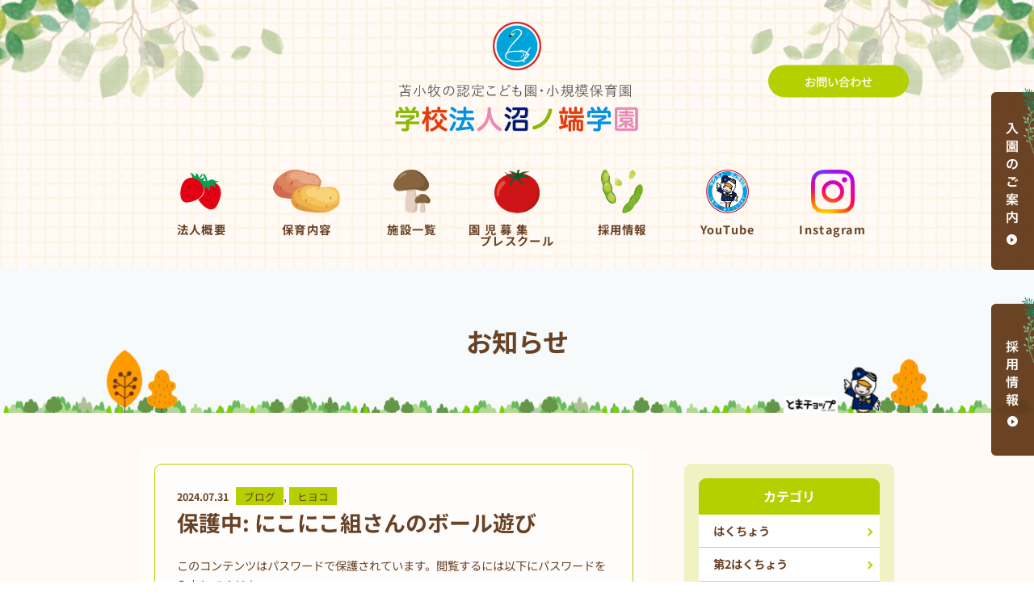

--- FILE ---
content_type: text/css; charset=UTF-8
request_url: https://numagaku.com/wp-content/themes/demo10-hoikuen-kidsna-webpack/assets/css/main.min.css?ver=1.0.0
body_size: 18094
content:
@import"../fonts/font.css";@font-face{font-family:KAWAIITEGAKIMOJI;src:url(../fonts/KAWAIITEGAKIMOJI.eot);src:url(../fonts/KAWAIITEGAKIMOJI.eot?#iefix) format("embedded-opentype"),url(../fonts/KAWAIITEGAKIMOJI.woff2) format("woff2"),url(../fonts/KAWAIITEGAKIMOJI.woff) format("woff"),url(../fonts/KAWAIITEGAKIMOJI.ttf) format("truetype"),url(../fonts/KAWAIITEGAKIMOJI.svg#KAWAIITEGAKIMOJI) format("svg");font-weight:400;font-style:normal;font-display:swap}*,:after,:before,html{box-sizing:border-box}/*! normalize.css v3.0.2 | MIT License | git.io/normalize */body{margin:0;color:#333;font-size:16px;font-size:1rem;line-height:27.2px;line-height:1.7rem;font-weight:500;font-family:Yugo;word-break:break-all;overflow-x:hidden}@media(max-width: 750px){body{font-size:32px;font-size:2rem;line-height:48px;line-height:3rem}}article,aside,details,figcaption,figure,footer,header,hgroup,main,menu,nav,section,summary{display:block}audio,canvas,progress,video{display:inline-block;vertical-align:baseline}audio:not([controls]){display:none;height:0}[hidden],template{display:none}a{text-decoration:none;color:#333}a:active,a:hover{outline:0}abbr[title]{border-bottom:1px dotted}b,strong{font-weight:700}dfn{font-style:italic}mark{background:#ff0;color:#000}small{font-size:80%}sub,sup{font-size:75%;line-height:0;position:relative;vertical-align:baseline}sup{top:-0.5em}sub{bottom:-0.25em}svg:not(:root){overflow:hidden}figure{margin:1em 40px}hr{box-sizing:content-box;height:0}pre{overflow:auto}code,kbd,pre,samp{font-size:1em}button,input,optgroup,select,textarea{color:inherit;font:inherit;margin:0}button{outline:none;overflow:visible}button,select{text-transform:none}button,html input[type=button],input[type=reset],input[type=submit]{-webkit-appearance:button;cursor:pointer}button[disabled],html input[disabled]{cursor:default}button::-moz-focus-inner,input::-moz-focus-inner{border:0;padding:0}input::-moz-focus-inner{line-height:normal}input[type=checkbox],input[type=radio]{box-sizing:border-box;padding:0}input[type=number]::-webkit-inner-spin-button,input[type=number]::-webkit-outer-spin-button{height:auto}input[type=search]{-webkit-appearance:textfield;box-sizing:content-box}input[type=search]::-webkit-search-cancel-button,input[type=search]::-webkit-search-decoration{-webkit-appearance:none}fieldset{border:1px solid silver;margin:0 2px;padding:.35em .625em .75em}legend{border:0;padding:0}textarea{overflow:auto}optgroup{font-weight:700}table{border-collapse:collapse;border-spacing:0}td,th{padding:0}html{font-size:1.12269vw;line-height:1.94352}@media(max-width: 750px){html{font-size:2.13713vw;line-height:2}}@media(min-width: 1400px){html{font-size:1rem}}blockquote,body,caption,dd,dl,fieldset,figure,form,h1,h2,h3,h4,h5,h6,hr,legend,ol,p,pre,table,td,th,ul{margin:0;padding:0}.alignleft{float:left}.alignright{float:right}@media(min-width: 751px){h1{font-size:36px;font-size:2.25rem}h1,h2{line-height:27.2px;line-height:1.7rem;font-weight:700}h2{color:#333;font-size:30px;font-size:1.875rem}h3{font-size:24px;font-size:1.5rem}h3,h4{line-height:27.2px;line-height:1.7rem;font-weight:700}h4{font-size:16px;font-size:1rem}h5{font-size:14px;font-size:.875rem;font-weight:700}h5,p{line-height:27.2px;line-height:1.7rem}p{font-size:16px;font-size:1rem}p[style*="text-align: center"]{width:100%;display:block}}@media(max-width: 750px){h1{font-size:48px;font-size:3rem;line-height:72px;line-height:4.5rem}h1,h2{font-weight:400}h2{color:#333;font-size:44px;font-size:2.75rem;line-height:60px;line-height:3.75rem}h3{font-size:40px;font-size:2.5rem;line-height:54px;line-height:3.375rem}p{font-size:32px;font-size:2rem;line-height:48px;line-height:3rem}p[style*="text-align: center"]{width:100%;display:block}}img{border:0;max-width:100%;vertical-align:middle;height:auto;margin:0 auto}ul{list-style:none;margin:0}li>ol,li>ul{margin-bottom:0}.o-animation--zoom{overflow:hidden;background-color:#fff}.o-animation--zoom img{display:block;transition-duration:.3s}.o-animation--zoom:hover img{opacity:.9;transform:scale(1.1);transition-duration:.3s}.o-animation__scroll--on{animation:a 1s ease-in-out forwards}.o-animation__scroll--off{animation:b 375ms ease-in-out forwards}.o-animation--chico{position:relative;z-index:10}.o-animation--chico figure{position:relative;overflow:hidden;text-align:center;cursor:pointer}.o-animation--chico figure:after{content:"";position:absolute;top:.3125rem;left:.3125rem;z-index:9;right:.3125rem;bottom:.3125rem;border:1px solid #fff;transform:scale(1.1);transition:all .2s ease}.o-animation--chico img{transform:scale(1.05);transition:all .2s ease}.o-animation--chico figcaption{position:absolute;z-index:9;top:0;left:0;width:100%;height:100%;padding:.9375rem;color:#fff;text-transform:uppercase;font-size:1.25em;visibility:hidden;opacity:0;background:rgba(0,0,0,.5)}.o-animation--chico p{position:relative;display:flex;flex-wrap:wrap;flex-direction:row;align-items:center;justify-content:center;width:100%;height:100%;overflow:hidden;font-size:14px;font-size:.875rem;line-height:24px;line-height:1.5rem;letter-spacing:1px}.o-animation--chico span{transform:scale(1.5);transition:all .2s ease}.o-animation--chico:hover figcaption{visibility:visible;opacity:1}.o-animation--chico:hover figure:after,.o-animation--chico:hover span{transform:scale(1)}@keyframes a{0%{opacity:0;transform:translateY(10%)}to{opacity:1;transform:translateY(0)}}@keyframes b{0%{opacity:1;transform:translateY(0)}to{opacity:0;transform:translateY(10%)}}.o-media{display:table;width:100%}.o-media__img{display:table-cell;vertical-align:top}.o-media__img img{display:block;max-width:none}.o-media__body{display:table-cell;vertical-align:top;width:100%}.o-container{max-width:67.5rem;padding-left:1.25rem;padding-right:1.25rem;margin:0 auto}.o-container__fluid{min-width:100%;margin:0 auto}.o-row{margin-right:-15px;margin-left:-15px}@media(max-width: 750px){.o-container{width:100%}}.c-loader{position:relative}.c-loader:before{content:"";position:absolute;top:50%;left:50%;margin-top:-0.625rem;margin-left:-0.625rem;z-index:1;width:1.25rem;height:1.25rem;border:.1875rem solid #fff;border-radius:100%;border-top:.1875rem solid rgba(0,0,0,0);animation:c infinite linear 1s}@keyframes c{0%{transform:rotate(0deg)}50%{transform:rotate(180deg) opacity .35}to{transform:rotate(1turn)}}.c-address p{color:#333;letter-spacing:.0875rem;text-transform:uppercase;font-size:.875rem}@media(max-width: 750px){.c-address p{padding-left:.25rem;font-size:22px;font-size:1.375rem;line-height:27.2px;line-height:1.7rem;letter-spacing:.1375rem;margin-bottom:3.5625rem}}.c-address__list{display:flex;flex-wrap:wrap}@media(min-width: 751px){.c-address__list{justify-content:space-around}}.c-address__list p{letter-spacing:0}.c-address__list__item__title p{color:#333 !important;display:block;margin-bottom:.5rem}@media(max-width: 750px){.c-address__list__item__title p{text-align:left !important}}.c-address__list__item__content p{color:#333}@media(min-width: 751px){.c-address__list__item{width:22.5rem}.c-address__list__item__title p{font-size:1.125rem}.c-address__list__item__content p{font-size:1rem}}@media(max-width: 750px){.c-address__list__item{width:100%}.c-address__list__item__title p{color:#333;line-height:2.375rem !important;margin-bottom:.3125rem;text-align:left}.c-address__list__item__content p{font-size:32px;font-size:2rem;line-height:42px;line-height:2.625rem;margin-bottom:1.875rem}}@media(min-width: 751px){.c-address__map{margin-bottom:2.5rem}}@media(max-width: 750px){.c-address__map{margin-bottom:2.5rem}}.c-address__map iframe{width:100%;height:400px}.c-address__map--type2{overflow:hidden}.c-address__map--type2 iframe{width:100%;height:465px;margin-top:-65px}.c-article{flex-direction:column;padding:1.875rem;border-radius:.625rem;border:1px solid #ccc;background:rgba(255,255,255,.5)}@media(max-width: 750px){.c-article{padding:2.5rem 1.25rem;border-radius:1.25rem}}.c-article__meta{display:flex;align-items:center;margin-bottom:.4375rem}@media(max-width: 750px){.c-article__meta{margin-bottom:1.25rem}}.c-article__meta__date{padding-top:1px}@media(min-width: 751px){.c-article__meta__categories a,.c-article__meta__date{font-size:.875rem;color:#333}}@media(max-width: 750px){.c-article__meta__categories a,.c-article__meta__date{font-size:1.75rem;color:#333;font-weight:700}}.c-article__meta__categories a{padding:.0625rem .625rem 0;background:#ffa726;color:#fff;border:1px solid #ffa726}@media(min-width: 751px){.c-article__meta__categories a{opacity:1}.c-article__meta__categories a:hover{opacity:.75}}@media(max-width: 750px){.c-article__meta__categories a{font-size:1.5rem}}.c-article__meta__date{font-weight:700}@media(min-width: 751px){.c-article__meta__date{width:4.5rem;margin-right:.625rem}}@media(max-width: 750px){.c-article__meta__date{margin-right:1.875rem;width:10.625rem}}.c-article__meta li:last-child{flex:1}.c-article__meta li a{opacity:1}.c-article__meta li a:hover{opacity:.5}.c-article__title{display:block}.c-article__title a{opacity:1}.c-article__title a:hover{opacity:.5}@media(min-width: 751px){.c-article__title{margin-bottom:1.5625rem;line-height:2rem}}@media(max-width: 750px){.c-article__title{margin-bottom:2.5rem}.c-article__title,.c-article__title a{color:#333;font-weight:700}}.c-article__thumb{display:block;opacity:1;margin-bottom:1.875rem}.c-article__thumb:hover{opacity:.5}.c-article__content{display:block}@media(min-width: 751px){.c-article__content h1{line-height:2.875rem}.c-article__content h2{line-height:2.5rem}.c-article__content p:not(:last-child){margin-bottom:1.875rem}}@media(max-width: 750px){.c-article__content p:not(:last-child){margin-bottom:2.5rem}}.c-article__content img{width:100%;height:auto}.c-article__content a{color:#ae8fcc;line-height:1.2;opacity:1}.c-article__content a:hover{opacity:.5}.c-article__content hr{margin:.9375rem 0}.c-article__btn{margin-left:auto;line-height:1.2;text-decoration:underline;opacity:1;color:#333}.c-article__btn:hover{opacity:.5;text-decoration:none}.c-article__btn:before{content:"";z-index:1;position:relative;width:.625rem;height:.625rem;border:solid #29b6f6;border-width:0 .09375rem .09375rem 0;padding:.1875rem;transition:all .35s;transform:rotate(316deg);-webkit-transform:rotate(316deg);left:-0.8125rem;margin-left:-0.625rem;display:inline-block;vertical-align:middle}@media(max-width: 750px){.c-article__btn:before{border-width:0 .1875rem .1875rem 0;width:1.25rem;height:1.25rem;left:-1.25rem}}@media(max-width: 750px){.c-article__btn{margin-top:2.5rem}}.c-banner{position:relative;max-height:62.0625rem;overflow:hidden}.c-banner__inner{width:19.25rem;position:absolute;z-index:1;top:15.8125rem;left:14.2vw}@media(max-width: 750px){.c-banner{max-height:27.625rem}.c-banner__inner{width:14.8125rem;top:6rem;left:2.1875rem}}.c-video__wrap{min-width:100%;height:37.75rem;overflow:hidden;position:relative}.c-video__wrap .mbYTP_wrapper{position:absolute !important;top:0 !important;left:50% !important;transform:translate(-50%) !important;max-width:71.25rem !important;width:auto !important;min-width:0 !important}.c-video__wrap iframe{height:55rem !important;margin:-8rem 0 0 !important;max-width:72rem !important;position:static !important}@media(max-width: 750px){.c-video__wrap{height:22.8125rem}.c-video__wrap iframe{max-width:47rem !important;height:42rem !important}}.c-video__inner{margin:0 auto}@media(min-width: 751px){.c-video__inner{width:71.25rem}}.c-block{display:flex;justify-content:space-between}@media(max-width: 750px){.c-block{flex-direction:column-reverse}}@media(min-width: 751px){.c-block__thumb{width:29.375rem}}@media(max-width: 750px){.c-block__thumb{margin-bottom:1.875rem}}.c-block__content{width:100%}@media(min-width: 751px){.c-block__content{width:32.5rem}}@media(min-width: 751px){.c-block__image--left{flex-direction:row-reverse}}.c-block--type1 .c-block__content{position:relative;z-index:1;flex:1;margin-right:3.125rem}.c-block--type1 .c-block__content h3 p{margin-bottom:0;padding-bottom:.625rem}@media(min-width: 751px){.c-block--type1 .c-block__content{width:31.875rem}.c-block--type1 .c-block__content .c-box{margin-bottom:1.25rem;border-radius:1.25rem}.c-block--type1 .c-block__thumb{width:30rem}.c-block--type1 .c-block__thumb .c-thumbnail{border-radius:.9375rem}.c-block--type1.c-block__image--left .c-block__content{margin-left:3.125rem;margin-right:0}}@media(max-width: 750px){.c-block--type1 .c-block__content .c-box{padding:2.5rem 1.875rem;margin-bottom:1.875rem;border-radius:2.5rem}.c-block--type1 .c-block__thumb{width:100%}.c-block--type1 .c-block__thumb .c-thumbnail{border-radius:1.875rem}}@media(min-width: 751px){.c-block--type2 .c-block__thumb{width:29.375rem}.c-block--type2 .c-block__thumb .c-thumbnail{border-radius:.9375rem}.c-block--type2 .c-block__heading p{font-size:1.125rem}.c-block--type2.c-block__image--left .c-block__heading{padding:.625rem 3.75rem 1.875rem 5rem}.c-block--type2.c-block__image--left .c-block__content{margin-left:3.125rem;margin-right:0}.c-block--type2.c-block__image--left .c-block__content .c-box{border-radius:1.25rem}}@media(max-width: 750px){.c-block--type2 .c-block__thumb .c-thumbnail{border-radius:1.875rem}.c-block--type2.c-block__image--left .c-block__content .c-box{border-radius:2.5rem}}.c-block--type2 .c-block__heading{display:block;text-align:center;padding:.625rem 5rem 1.875rem 3.75rem}.c-block--type2 .c-block__heading p{color:#333}.c-block--type2 .c-block__content{position:relative;z-index:1;flex:1;margin-right:3.125rem}@media(max-width: 750px){.c-block--type2 .c-block__content .c-box>p{font-size:32px;font-size:2rem;line-height:64px;line-height:4rem}}.c-block--type2-2 .c-block__content h3 p{margin-bottom:0;padding-bottom:.625rem}@media(max-width: 750px){.c-block--type2-2 .c-block__thumb{margin-bottom:0}.c-block--type2-2 .c-block__thumb .c-thumbnail{border-bottom-left-radius:0;border-bottom-right-radius:0}.c-block--type2-2 .c-block__content .c-box{border-top-left-radius:0;border-top-right-radius:0}}@media(min-width: 751px){.c-block--type-3 .c-block__thumb{width:25rem}}@media(min-width: 751px){.c-block--type-3 .c-block__content{width:37.5rem}.c-block--type-3 .c-block__content .c-box{padding:1.5625rem 1.875rem 1.875rem}.c-block--type-3 .c-block__content .c-box .c-block__desc{margin-bottom:1.5625rem}}.c-block--type-3 .c-block__content .c-box.u-background--white{background:rgba(255,255,255,.5)}@media(max-width: 750px){.c-block--type-3{flex-direction:unset;flex-wrap:wrap}.c-block--type-3 .c-block__thumb{width:100%;margin-bottom:0}.c-block--type-3 .c-block__content{width:86%;margin:-6.25rem auto 0;position:relative;z-index:2}.c-block--type-3 .c-block__content .c-box{padding:1.875rem}.c-block--type-3 .c-block__content .c-box .c-block__desc{margin-bottom:1.875rem}}@media(min-width: 751px){.c-block--type-3-2 .c-block__content .c-box{padding:.9375rem 1.25rem 1.25rem}}@media(max-width: 750px){.c-block--type-3-2 .c-block__content{margin:-7.5rem auto 0}.c-block--type-3-2 .c-block__content .c-box{padding:2.5rem}}.c-block--c-04 .c-block__thumb{width:22.5rem}.c-block--c-04 .c-block__content{width:25.9375rem}.c-block--c-04 .c-block__content .c-box{padding:1.25rem .9375rem}.c-block--c-04 .c-block__content .c-block__sub{font-size:1.25rem;font-weight:700;margin-bottom:.625rem}.c-block--c-04 .c-block__content .c-block__desc{margin-bottom:.9375rem}@media(min-width: 751px){.c-block--c-04 .c-block__content .c-block__desc p{line-height:1.5rem;margin-bottom:.625rem}}@media(max-width: 750px){.c-block--c-04{flex-direction:unset;flex-wrap:wrap}.c-block--c-04 .c-block__thumb{width:100%;margin-bottom:1.25rem}.c-block--c-04 .c-block__content{width:100%}.c-block--c-04 .c-block__content .c-box{padding:2.5rem 1.875rem}.c-block--c-04 .c-block__content .c-block__sub{font-size:2.25rem}.c-block--c-04 .c-block__content .c-block__desc{margin-bottom:2.5rem}}.c-block__i-04{max-width:50rem;margin:0 auto;padding:3.75rem;border:1px solid #ccc;border-radius:1.25rem;background:rgba(255,255,255,.5)}@media(max-width: 750px){.c-block__i-04{padding:2.5rem 1.25rem;border:1px solid #ccc;border-radius:1.25rem}}.c-block__i-04__content__text{margin-bottom:2.5rem}.c-block__i-04__content__text p{font-size:1.5rem;line-height:2.5rem;font-weight:700}@media(max-width: 750px){.c-block__i-04__content__text p{font-size:2rem}}.c-block__f-01-4 .note{width:100%;display:flex;justify-content:flex-end}@media(max-width: 750px){.c-block__f-01-4 .note p{font-size:1.75rem}}.c-block__f-01-3{flex-wrap:wrap}.c-block__f-01-3 .note{width:100%;display:flex;justify-content:flex-end}@media(max-width: 750px){.c-block__f-01-3 .note p{font-size:1.75rem}}@media(max-width: 750px){.c-block__f-01-3{flex-direction:unset}}.c-block__l-02 .c-table--sm tbody tr th{width:9.6875rem;padding-right:.9375rem}@media(max-width: 750px){.c-block__l-02 .c-table--sm tbody tr th{width:100%}}.c-block__l-02 .c-block__thumb .c-thumbnail{border-radius:.9375rem}@media(max-width: 750px){.c-block__l-02 .c-block__thumb .c-thumbnail{border-radius:1.875rem}}.c-block__l-03 .c-block__content{width:100%;display:flex;border-radius:.625rem;border:1px solid #ccc;overflow:hidden}@media(max-width: 750px){.c-block__l-03 .c-block__content{border-radius:1.25rem;border:1px solid #ccc;flex-wrap:wrap}}.c-block__l-03 .c-block__content .c-list__group{width:50%}@media(max-width: 750px){.c-block__l-03 .c-block__content .c-list__group{width:100%}.c-block__l-03 .c-block__content .c-list__group:not(:last-child){border-bottom:1px solid #ccc}}@media(min-width: 751px){.c-block__l-03 .c-block__content .c-list__group:first-child{border-right:1px solid #ccc}}.c-block__l-03 .c-block__content .c-list__group__item{padding:1.25rem 1.875rem;display:flex;align-items:center}@media(max-width: 750px){.c-block__l-03 .c-block__content .c-list__group__item{padding:1.875rem 3.75rem}}.c-block__l-03 .c-block__content .c-list__group__item:first-child{border-top:0 solid #ccc}.c-block__l-03 .c-block__content .c-list__group__item:last-child{border-bottom:0 solid #ccc}.c-block__l-03 .c-block__content .c-list__group__item p:first-child{display:flex;align-items:center;justify-content:center;flex:none;font-size:1rem;color:#fff;border-radius:50%;width:2.5rem;height:2.5rem;background-color:#29b6f6}@media(max-width: 750px){.c-block__l-03 .c-block__content .c-list__group__item p:first-child{margin-right:2.5rem;font-size:2rem;width:5rem;height:5rem}}@media(max-width: 750px){.c-block__l-03 .c-block__content .c-list__group__item p:last-child{font-size:2rem}}.c-block__l-05{max-width:50rem;margin:0 auto}.c-block__l-05 .c-block__content{width:100%;border-radius:.625rem;border:1px solid #ccc;overflow:hidden}@media(max-width: 750px){.c-block__l-05 .c-block__content{border-radius:1.25rem}}.c-block__l-05 .c-list__group{width:100%}@media(min-width: 751px){.c-block__l-05 .c-list__group{border-radius:.3125rem;overflow:hidden}}.c-block__l-05 .c-list__group__item{display:flex;align-items:center;padding:.625rem 1.25rem}.c-block__l-05 .c-list__group__item:first-child{border-top:0 solid #ccc}.c-block__l-05 .c-list__group__item:last-child{border-bottom:0 solid #ccc}@media(max-width: 750px){.c-block__l-05 .c-list__group__item:last-child{border-bottom:1px solid #ccc}}.c-block__l-05 .c-list__group__item:first-child{background-color:rgba(41,182,246,.2)}.c-block__l-05 .c-list__group__item:first-child p{text-align:left;font-size:1.125rem;font-weight:700}@media(max-width: 750px){.c-block__l-05 .c-list__group__item:first-child p{font-size:2rem}}.c-block__l-05 .c-list__group__item p:first-child{margin-right:.75rem}@media(max-width: 750px){.c-block__l-05 .c-list__group__item p:first-child{width:inherit}}.c-block__l-05 .c-list__group__item a{text-decoration:underline}@media(max-width: 750px){.c-block__l-05 .c-list__group__item a{font-size:2rem}}.c-block__e91{border-radius:1.25rem;border:1px solid #ccc;padding:3.75rem 7.1875rem;overflow:hidden}@media(max-width: 750px){.c-block__e91{border-radius:1.25rem;border:.125rem solid #ccc;padding:2.5rem 1.25rem}}.c-block__e91 h2 p{margin-bottom:2.5rem !important}.c-block__e91 .text{margin-bottom:3.75rem}.c-block__e91 .button{text-align:center}.c-block__e91 .c-btn{color:#fff;display:inline-block;margin:0 auto;min-width:15rem}.c-block__e91 .c-icon__arrow--left:before{content:"";position:absolute;top:1.25rem;left:.625rem;width:.625rem;height:.625rem;border:solid #29b6f6;border-width:0 .09375rem .09375rem 0;display:inline-block;padding:.1875rem;transition:all .35s;-webkit-transform:rotate(135deg)}@media(max-width: 750px){.c-block__e91 .c-icon__arrow--left:before{top:2.0625rem}}.c-block__c-02-3 h4 p.u-background--white,.c-block__c-02-4 h4 p.u-background--white{background:rgba(255,255,255,.5)}.ie .c-block__l-05 .c-list__group__item:first-child{padding:.8125rem 1.25rem .4375rem}.ie .c-block__l-05 .c-list__group__item:first-child p:first-child{width:auto}.c-box{background-color:rgba(255,255,255,.5)}.c-box:not(:last-child){margin-bottom:2.5rem}@media(max-width: 750px){.c-box:not(:last-child){margin-bottom:5rem}}@media(min-width: 751px){.c-box{padding:1.25rem;border-radius:.625rem}}@media(max-width: 750px){.c-box{padding:2.5rem 1.875rem;border-radius:1.25rem}}.c-box__block{padding:1.875rem}@media(min-width: 751px){.c-box__block .c-block__thumb{width:28.75rem;height:21.5625rem}.c-box__block .c-block__content{width:29.375rem}}@media(max-width: 750px){.c-box__block{padding:0;border:none;border-radius:0}}.c-breadcrumb{width:100%;padding-top:.375rem;padding-bottom:.375rem}.c-breadcrumb li{display:inline}.c-breadcrumb li a,.c-breadcrumb li span{display:inline;vertical-align:middle;font-size:.9375rem;letter-spacing:.075rem;color:#333}@media(max-width: 750px){.c-breadcrumb li a,.c-breadcrumb li span{font-size:1.875rem}}.c-breadcrumb li a{position:relative;opacity:1;margin-right:.375rem}.c-breadcrumb li a:hover{opacity:.5}.c-breadcrumb li a:after{content:"";z-index:1;width:.625rem;height:.625rem;border:solid #29b6f6;border-width:0 .09375rem .09375rem 0;display:inline-block;padding:.1875rem;transition:all .35s;transform:rotate(316deg);-webkit-transform:rotate(316deg)}@media(max-width: 750px){.c-breadcrumb li a:after{width:1.25rem;height:1.25rem;border-width:0 .1875rem .1875rem 0}}@media(max-width: 750px){.c-breadcrumb{padding:.3125rem 1.25rem}.c-breadcrumb li a,.c-breadcrumb li span{font-size:30px;font-size:1.875rem;line-height:37.2px;line-height:2.325rem;letter-spacing:.125rem}}.c-btn{position:relative;display:inline-block;text-align:center;font-size:1rem;padding:.5625rem 3.125rem .5rem;min-width:10rem;border-radius:1.5625rem;opacity:1}@media(max-width: 750px){.c-btn{min-width:18.75rem;font-size:1.75rem;border-radius:2.75rem;padding:.84375rem 3.125rem .78125rem}}.c-btn:hover{opacity:.5}.c-btn--sm{min-width:9.375rem;padding:.5rem 1.125rem .4375rem}.c-btn--lg{min-width:25rem;padding:1.1875rem 3.125rem}.c-btn--lg span{font-size:1.5rem}.c-btn--lg:after{content:"";position:absolute;top:50%;right:1.625rem;margin-top:-0.5625rem;z-index:1;width:.9375rem;height:.9375rem;border:solid #fff;border-width:0 .1875rem .1875rem 0;display:inline-block;padding:.4375rem;transition:all .35s;transform:rotate(316deg);-webkit-transform:rotate(316deg)}@media(max-width: 750px){.c-btn--lg{border-radius:3.125rem !important;min-width:31.25rem;padding:1.875rem 3.125rem}.c-btn--lg:after{right:1.875rem;margin-top:-0.6875rem;width:1.125rem;height:1.125rem;border-width:0 .25rem .25rem 0;padding:.5625rem}}.c-btn--default{background-color:#29b6f6}.c-btn--default,.c-btn--pink-dark{color:#fff;-webkit-text-stroke:.3px #fff}.c-btn--pink-dark{background-color:#ae8fcc}.c-btn__outline{display:flex;align-items:center;border-radius:1.375rem;border:1px solid #333}.c-btn__outline:after{display:block;background-image:url(../images/icons/arrow_btn_outline.png);width:.4375rem;height:.75rem;margin-left:.625rem}.c-btn__contact{position:relative;margin-left:auto;margin-bottom:2.875rem;opacity:1}.c-btn__contact:hover{opacity:.5}.c-btn__contact:before{content:"";background:url(../images/icons/contact.png) no-repeat 50%;width:.875rem;height:1.125rem;margin-right:.5rem;background-size:contain;position:absolute;left:-1.375rem;top:50%;margin-top:-0.625rem;z-index:1}.c-btn__icon-arrow:after{content:"";position:absolute;top:1.0625rem;right:1.25rem;z-index:1;width:.375rem;height:.375rem;border:solid #fff;border-width:0 .125rem .125rem 0;display:inline-block;padding:.1875rem;transition:all .35s;transform:rotate(316deg);-webkit-transform:rotate(316deg)}@media(max-width: 750px){.c-btn__icon-arrow:after{top:1.875rem;right:1.25rem;width:.625rem;height:.625rem;border-width:0 .1875rem .1875rem 0;padding:.375rem}}.c-btn__readmore{display:flex;justify-content:center;font-size:.875rem;margin-top:1.875rem}.c-btn__readmore span{display:block;text-align:center;min-width:7.0625rem;border-radius:.9375rem;border:1px solid #a1b3ba;font-weight:400;line-height:1.4875rem;padding:.125rem .9375rem .1875rem;color:#333;-webkit-text-stroke:.3px #333}@media(max-width: 750px){.c-btn__readmore{margin-top:1.5625rem;font-size:24px;font-size:1.5rem;line-height:23.8px;line-height:1.4875rem;justify-content:flex-end}.c-btn__readmore span{min-width:10.8125rem;border-radius:1.375rem;border-width:.125rem;padding:.625rem .9375rem}}.c-btn__back{position:relative;margin:0 auto;text-align:center;background-color:#fff}.c-btn__back,.c-btn__back:before{display:inline-block;transition:all .35s}.c-btn__back:before{content:"";position:absolute;top:50%;z-index:1;transform:rotate(135deg);-webkit-transform:rotate(135deg)}@media(min-width: 751px){.c-btn__back{border-radius:22px;color:#333;-webkit-text-stroke:.3px #333;border:1px solid #333;width:16.25rem;padding:.625rem 1.25rem .5625rem;font-size:1rem}.c-btn__back:before{border:solid #333;left:.75rem;margin-top:-0.25rem;width:.5rem;height:.5rem;border-width:0 .09375rem .09375rem 0;padding:.25rem}.c-btn__back:hover{background-color:#ae8fcc;color:#fff;-webkit-text-stroke:.3px #fff;border-color:#ae8fcc}.c-btn__back:hover:before{border-color:#fff}}@media(max-width: 750px){.c-btn__back{border-radius:.5rem;color:#ae8fcc;-webkit-text-stroke:.3px #ae8fcc;border:.125rem solid #ae8fcc;width:31.25rem;padding:1.75rem 1.25rem 1.9375rem;font-size:32px;font-size:2rem;line-height:27.2px;line-height:1.7rem}.c-btn__back:before{border:solid #ae8fcc;left:1.875rem;margin-top:-0.3125rem;width:.5rem;height:.5rem;border-width:0 .1875rem .1875rem 0;padding:.4375rem}}.c-btn__go-top{color:#fff;border-radius:.25rem;background-color:#29b6f6;font-size:10px;font-size:.625rem;line-height:1;position:absolute;top:-5.625rem;right:1.25rem;padding:1.125rem .3125rem;z-index:100;display:block;width:3.75rem;height:3.75rem;border-radius:50%;font-weight:500;text-align:center;opacity:1}.c-btn__go-top img{margin:0 auto .3125rem;width:.9375rem;display:block;height:auto}.c-btn__go-top:hover{opacity:.5}@media(max-width: 750px){.c-btn__go-top{width:6.25rem;height:6.25rem;border-radius:50%;top:-8.75rem;font-size:18px;font-size:1.125rem;line-height:1;right:2.5rem;padding:1.75rem 1.25rem}.c-btn__go-top img{margin:0 auto .5rem;width:1.5625rem;height:auto;display:block}}.c-btn__logout{border:none}.c-content{margin-top:-0.625rem}@media(max-width: 750px){.c-content{width:100%;margin-bottom:6.25rem;margin-top:0}.c-content .c-box{border-left:0;border-right:0;border-radius:0;padding:0}.c-content .c-box:not(:first-child){border-top:0}}.c-footer{position:relative}@media(max-width: 750px){.c-footer .o-container{padding-left:0;padding-right:0;padding-top:0}}.c-footer__inner{max-width:1124px;margin:0 auto;padding:1.875rem 0 1.75rem 2.5rem}@media(max-width: 750px){.c-footer__inner{flex-wrap:wrap;max-width:100%;padding:3.125rem 1.875rem 4.375rem}}.c-footer__top,.c-footer__top .o-container{position:relative}.c-footer__bottom{padding-bottom:5.625rem;display:block}@media(max-width: 750px){.c-footer__bottom{padding-top:0;padding-bottom:4.375rem}}.c-footer__bottom .c-navbar__footer{margin-bottom:1.875rem;padding-top:1.875rem}@media(max-width: 750px){.c-footer__bottom .c-navbar__footer{padding:1.875rem 1.25rem 0}}.c-footer__bottom .info{padding-top:1.25rem;padding-bottom:1.25rem;text-align:center}@media(max-width: 750px){.c-footer__bottom .info{padding:2.5rem 0 1.875rem;flex-wrap:wrap}.c-footer__bottom .info .info__left{padding:1.25rem;border-top:1px solid #29b6f6;width:100%}}.c-footer__bottom .info .info__right{margin-left:auto}@media(max-width: 750px){.c-footer__bottom .info .info__right{padding:1.25rem 2.5rem;order:-1;width:100%}}.c-footer__bottom .info .info__right ul{display:flex}.c-footer__bottom .info .info__right ul li{font-size:.9375rem}@media(max-width: 750px){.c-footer__bottom .info .info__right ul li{font-size:1.75rem}}.c-footer__bottom .info .info__right ul li:not(:last-child){margin-right:2.5rem}.c-footer__bottom .info .info__right ul li:before{content:"";position:relative;z-index:1;width:.625rem;height:.625rem;border:solid #29b6f6;border-width:0 .09375rem .09375rem 0;padding:.1875rem;transition:all .35s;transform:rotate(316deg);-webkit-transform:rotate(316deg);left:-0.9375rem;margin-left:-0.625rem;margin-top:-0.125rem;display:inline-block;vertical-align:middle}@media(max-width: 750px){.c-footer__bottom .info .info__right ul li:before{margin-top:-0.25rem;width:1.25rem;height:1.25rem;border-width:0 .1875rem .1875rem 0}}.c-footer__bottom .info .info__tel{align-items:center;justify-content:center}.c-footer__bottom .info .info__tel span{font-size:20px;font-size:1.25rem;line-height:1;font-weight:700;display:inline-block;margin-right:.625rem}.c-footer__bottom .info .info__tel a{font-size:30px;font-size:1.875rem;line-height:1;color:#333;font-weight:700}@media(max-width: 750px){.c-footer__bottom .info .info__tel span{font-size:32px;font-size:2rem;line-height:1}.c-footer__bottom .info .info__tel a{font-size:60px;font-size:3.75rem;line-height:1}}.c-footer__bottom .info .info__menu{align-items:center;justify-content:center;padding-top:1.25rem}@media(max-width: 750px){.c-footer__bottom .info .info__menu{padding-top:1.25rem;display:block}}.c-footer__bottom .info .info__menu2{align-items:center;justify-content:center;padding-top:.625rem}@media(max-width: 750px){.c-footer__bottom .info .info__menu2{padding-top:.625rem;display:block}}.c-footer__bottom .info .info__link--banner,.c-footer__bottom .info .info__link--text li:not(:last-child){margin-right:1.25rem}@media(max-width: 750px){.c-footer__bottom .info .info__link--banner{width:18.125rem;display:inline-block;margin-bottom:.5rem;margin-right:0}.c-footer__bottom .info .info__link--text{justify-content:center}.c-footer__bottom .info .info__link--text li:not(:last-child){margin-right:1.875rem}}.c-footer .logo{display:block;width:13.5625rem}@media(max-width: 750px){.c-footer .logo{width:29.875rem}}.c-footer__left{width:100%}@media(min-width: 751px){.c-footer__left{border-right:1px solid #ccc;padding-right:1.25rem;width:17.6875rem}}.c-footer__right{width:100%}@media(min-width: 751px){.c-footer__right{padding-left:4.375rem;width:50.1875rem}}.c-footer__copyright p{display:block;width:100%;text-align:center;font-size:.75rem;color:#333;letter-spacing:1px;line-height:1}@media(max-width: 750px){.c-footer__copyright p{font-size:1.25rem;letter-spacing:.125rem;padding:1rem .625rem .8125rem}}.c-footer .c-widget{flex-direction:column;margin-bottom:.5rem}.c-footer .c-widget__title{font-size:1.125rem;font-weight:400;color:#333;margin-bottom:.3125rem}.c-footer .c-widget.c-navbar ul{display:flex}.c-footer .c-widget.c-navbar ul li:not(:last-child) a{margin-right:.9375rem}.c-footer .c-widget.c-navbar ul li a{line-height:1.7rem;letter-spacing:.0875rem;border:none;padding-bottom:0}.c-footer .c-widget.c-navbar ul li a:hover{text-decoration:underline}@media(min-width: 751px){.c-footer .c-widget{margin-bottom:1.375rem}.c-footer .c-widget:last-child{margin-bottom:1.125rem}.c-footer .c-widget:first-child.c-navbar li:not(:last-child) a{margin-right:1rem}}@media(max-width: 750px){.c-footer .c-widget{margin-bottom:.625rem}.c-footer .c-widget__title{font-size:2rem;margin-bottom:1.125rem}.c-footer .c-widget.c-navbar ul{flex-wrap:wrap}.c-footer .c-widget.c-navbar ul li:not(:last-child) a{margin-right:1.625rem}.c-footer .c-widget.c-navbar ul li a{font-size:24px;font-size:1.5rem;line-height:27.2px;line-height:1.7rem;letter-spacing:.15rem;margin-bottom:1.25rem}}.c-footer__logo{text-align:center;margin-bottom:.75rem}.c-footer__logo--sm{margin-bottom:1.25rem;text-align:center}@media(max-width: 750px){.c-footer__logo{width:24.75rem;margin:0 auto 1.5rem}.c-footer__logo--sm{margin-bottom:3.75rem}}.c-footer__btn{text-align:center}.c-footer__btn--title{margin-bottom:.75rem}@media(max-width: 750px){.c-footer__btn--title{margin-bottom:1.5rem}}.c-footer__btn--title,.c-footer__btn--title p{font-size:24px;font-size:1.5rem;line-height:1}@media(max-width: 750px){.c-footer__btn--title,.c-footer__btn--title p{font-size:32px;font-size:2rem;line-height:1}}.c-footer__btn .c-btn{min-width:18.75rem}@media(max-width: 750px){.c-footer__btn .c-btn{min-width:31.25rem}}.c-form__body{display:flex;flex-direction:column;overflow:hidden;background-color:#fff;border:1px solid #ccc;border-radius:.3125rem}@media(max-width: 750px){.c-form__body{padding:1.25rem 1.375rem;border-radius:1rem}}.c-form__body--lg .c-form__row{padding-top:1.875rem;padding-bottom:1.25rem}@media(min-width: 751px){.c-form__body--lg .c-form__row{padding-top:1rem;padding-bottom:1rem}}.c-form__footer{display:flex;justify-content:space-between}@media(min-width: 751px){.c-form__footer{padding-top:1.875rem;justify-content:center}}@media(max-width: 750px){.c-form__footer{padding-top:5rem}}.c-form__row{display:flex;align-items:flex-start;padding:.625rem 1.25rem}.c-form__row:not(:last-child){border-bottom:1px solid #ccc}@media(max-width: 750px){.c-form__row{padding:1.875rem 0 1.25rem;flex-direction:column;border-width:.125rem}}.c-form__label{position:relative;display:flex;flex-wrap:wrap;align-items:self-start;width:100%}@media(min-width: 751px){.c-form__label{font-size:1rem;width:13.125rem}.c-form__label strong{margin-right:.3125rem;line-height:1.25rem;flex:1;font-weight:500}}@media(max-width: 750px){.c-form__label{margin-bottom:1.125rem}.c-form__label strong{margin-right:1.25rem;font-size:32px;font-size:2rem;line-height:28px;line-height:1.75rem}}.c-form__label-sub{color:#816666;display:block;width:100%;font-weight:300}@media(min-width: 751px){.c-form__label-sub{font-size:12px;font-size:.75rem;line-height:18px;line-height:1.125rem}}@media(max-width: 750px){.c-form__label-sub{font-size:24px;font-size:1.5rem;line-height:27.2px;line-height:1.7rem;margin-top:.4375rem}}@media(min-width: 751px){.c-form__group{flex:1;padding-left:1.25rem;font-size:1rem}}@media(max-width: 750px){.c-form__group{width:100%}}.c-form__select{height:2.5rem}@media(max-width: 750px){.c-form__select{height:5rem}}.c-form__control{border:1px solid #ccc;border-radius:.375rem;width:100%;padding:.75rem .9375rem}@media(min-width: 751px){.c-form__control{padding:.5rem .625rem .4375rem;border-radius:.1875rem}}@media(max-width: 750px){.c-form__control[name=age],.c-form__control[name=graduation_year],.c-form__control[name=office-code1]{width:12.5rem}.c-form__control[name=office-code2]{width:15.625rem}}.c-form__radio{display:flex}.c-form__radio__item:not(:last-child){margin-bottom:.3125rem;margin-right:2.5rem}.c-form__radio__item label{overflow:hidden;position:relative;cursor:pointer}.c-form__radio__item input{position:absolute;top:0;left:0;width:100%;height:100%;opacity:0}.c-form__radio__item input:checked+span:before{display:block}.c-form__radio__item span{position:relative}.c-form__radio__item span:after,.c-form__radio__item span:before{content:"";position:absolute;top:50%;transform:translateY(-50%);border-radius:50%}@media(min-width: 751px){.c-form__radio__item span{padding-left:2.1875rem;font-size:1rem}.c-form__radio__item span:before{width:.625rem;height:.625rem;background-color:#333;left:.375rem;display:none}.c-form__radio__item span:after{border:1px solid #ccc;left:0;width:1.375rem;height:1.375rem}}@media(max-width: 750px){.c-form__radio__item span{font-size:32px;font-size:2rem;line-height:27.2px;line-height:1.7rem;padding-left:3rem}.c-form__radio__item span:before{width:1rem;height:1rem;background-color:#333;left:.625rem;display:none}.c-form__radio__item span:after{border:1px solid #ccc;left:0;width:2.25rem;height:2.25rem}}.c-form__text{display:block;padding-top:1.875rem}@media(min-width: 751px){.c-form__text{text-align:center;font-size:1rem;padding-top:1.875rem}}.c-form__btn{position:relative;display:inline-block;text-align:center;border:0 solid #29b6f6;border-radius:1.5625rem;min-width:15rem;font-size:1.75rem;padding:.9375rem 6.25rem;opacity:1}.c-form__btn:hover{opacity:.5}@media(min-width: 751px){.c-form__btn{border-color:#29b6f6;min-width:15rem;padding:.5rem 1.875rem .4375rem;border-radius:1.5625rem;font-size:1rem}}@media(max-width: 750px){.c-form__btn{font-weight:700;border-width:.125rem;min-width:20.9375rem;border-radius:2.75rem}}.c-form__btn--next:after,.c-form__btn--prev:after{content:"";position:absolute;top:50%;display:inline-block;border:solid #fff;z-index:1;transition:all .35s}@media(min-width: 751px){.c-form__btn--next:after,.c-form__btn--prev:after{margin-top:-0.25rem;width:.5rem;height:.5rem;border-width:0 .09375rem .09375rem 0;padding:.25rem}}@media(max-width: 750px){.c-form__btn--next:after,.c-form__btn--prev:after{top:2.1875rem;width:1rem;height:1rem;border-width:0 .1875rem .1875rem 0}}.c-form__btn--prev{color:#29b6f6;margin:auto .9375rem;background-color:#fff;border:1px solid #29b6f6}.c-form__btn--prev:after{left:.9375rem;transform:rotate(135deg);-webkit-transform:rotate(135deg);border-color:#29b6f6}@media(max-width: 750px){.c-form__btn--prev{color:#29b6f6;margin:0}}.c-form__btn--next{margin:auto .9375rem;background-color:#29b6f6;color:#fff !important;border-color:#29b6f6}.c-form__btn--next:after{right:.9375rem;transform:rotate(316deg);-webkit-transform:rotate(316deg)}@media(max-width: 750px){.c-form__btn--next{margin:0}}.c-form .c-loader:before{right:2.5rem;left:inherit}.c-gallery{display:flex;flex-flow:row wrap}@media(min-width: 751px){.c-gallery__item{width:25%}}@media(max-width: 750px){.c-gallery__item{width:50%}}.c-gallery__item__thumb{display:block;position:relative;overflow:hidden;opacity:1}.c-gallery__item__thumb:hover{opacity:.75}@media(max-width: 750px){.txt_gallery_right{font-size:1.75rem}}.c-header{background-color:#f0fafd;background-position:50%;position:relative;display:block;padding:0}@media(max-width: 750px){.c-header{padding:0}}.c-header__full-width{background-color:#c6e6fc}@media(min-width: 751px){.c-header__full-width{height:13.625rem}}.c-header__full-width:before{content:"";background-image:url(../images/before_header.png);position:absolute;background-repeat:no-repeat;background-size:cover;background-position:bottom !important;width:100%;height:15.6875rem}@media(max-width: 750px){.c-header__full-width:before{background-image:url(../images/before_header_sp.png);height:6.25rem}}@media(min-width: 751px){.c-header__full-width:after{content:"";background-image:url(../images/icons/ic_header.png);position:absolute;background-repeat:no-repeat;background-size:100% 100%;background-position:50%;z-index:2;top:-0.3125rem;width:100%;height:1.0625rem}}@media(min-width: 751px){.c-header__full-width .c-header__top{margin-bottom:1.875rem}}.c-header__full-width .c-navbar>li>a img{-o-object-fit:scale-down;object-fit:scale-down}.c-header__full-width .c-header__logo a,.c-header__full-width .c-header__logo a img{display:block}@media(max-width: 750px){.c-header__full-width .c-header__logo a{width:24.0625rem;height:3.125rem}.c-header__full-width .c-header__logo a img{height:100%;width:auto}}.c-header__full-width.c-header__postop{background-color:rgba(0,0,0,0);position:absolute;width:100%;z-index:9999;left:0;top:0}.c-header__full-width.c-header__postop:after,.c-header__full-width.c-header__postop:before{display:none}.c-header__wrap{padding:1.875rem 0 0;position:relative;z-index:2}@media(max-width: 750px){.c-header__wrap{padding:1.5625rem 1.25rem;display:flex;justify-content:space-between;align-items:center}}@media(max-width: 750px){.c-header__postop .c-header__wrap{align-items:flex-start}}.c-header__group-clo{position:relative;width:41.5625rem}.c-header__group-clo a{position:absolute;background-image:url(../images/clo.png);background-repeat:no-repeat;background-size:100% 100%;padding:1.875rem}.c-header__group-clo a.item1{top:-1.875rem;left:3.125rem}.c-header__group-clo a.item2{left:42%;top:2.5rem;transform:translateX(-42%)}.c-header__group-clo a.item3{top:-1.875rem;right:3.125rem}.c-header--fixed{position:fixed;top:0;left:0;width:100%;z-index:1000}.c-header__top{margin-bottom:2.5rem}.c-header__top .o-container{display:flex;justify-content:flex-start;position:relative}@media(max-width: 750px){.c-header__top{margin-bottom:0}}@media(min-width: 751px){.c-header__top--2{position:relative}.c-header__top--2 .o-container{align-items:center;justify-content:center;height:100%}}@media(max-width: 750px){.c-header__top--2{margin:0 auto}}.c-header__top--postop .c-header__contact--phone{width:3.75rem;height:3.75rem;display:block;margin-right:3.75rem}@media(min-width: 751px){.c-header__top--postop .c-header__contact{display:flex;justify-content:flex-end;align-items:center}.c-header__top--postop .c-header__contact--tell a{display:block;color:#fff;font-size:1.375rem}.c-header__top--postop .c-header__contact--tell a:before{content:"";display:inline-block;margin-right:.3125rem;width:1.5rem;height:1.5rem;background-image:url(../images/icons/ic-tel_top.png);background-size:cover}.c-header__top--postop .c-header__contact--tell a:hover{opacity:.5}.c-header__top--postop .c-header__contact--mail a{display:block;color:#fff;font-size:1.125rem;background-color:rgba(0,0,0,0);padding:0}.c-header__top--postop .c-header__contact--mail a:before{content:"";display:inline-block;margin-right:.3125rem;width:1.8125rem;height:.75rem;background-image:url(../images/icons/ic-mail_top.png);background-size:cover}}@media(max-width: 750px){.c-header__top--postop .c-header__logo--txt{text-align:center;font-weight:600}.c-header__top--postop .c-header__logo--txt p{font-size:1.5rem}.c-header__top--postop .c-header__logo a,.c-header__top--postop .c-header__logo a img{height:8rem}}@media(min-width: 768px){.c-header__top--postop .c-header__logo{display:none}}@media(min-width: 751px){.c-header__contact{position:absolute;right:0;top:50%;transform:translateY(-50%)}.c-header__contact .entry{display:inline-block}}.c-header__contact .phone{font-weight:700;margin-bottom:.3125rem}.c-header__contact .mail,.c-header__contact .phone{display:flex;align-items:center}.c-header__contact .mail{border-radius:.3125rem;background-color:#29b6f6;min-width:9.375rem;color:#fff}.c-header__contact .mail a{color:#fff}.c-header__logo a,.c-header__logo a img{display:block}@media(max-width: 750px){.c-header__logo a{height:3.75rem}.c-header__logo a img{height:100%;width:auto}}.c-header__menu{display:none}@media(min-width: 751px){.c-header__menu{display:flex;flex-direction:column;align-items:center}.c-header__menu--postop{display:flex;flex-direction:unset;align-items:flex-end;flex-wrap:nowrap;justify-content:center;max-width:100%;margin:0 5rem}.c-header__menu--postop .c-header__logo{max-width:15rem;width:100%;margin:0 3rem 3.125rem}.c-header__menu--postop .c-header__logo--txt{text-align:center;margin-bottom:.625rem}.c-header__menu--postop .c-header__logo--txt p{font-size:1.125rem}.c-header__menu--postop .c-navbar{align-items:flex-end}.c-header__menu--postop .c-navbar>li>a{position:relative;width:auto;margin-left:1.5rem}.c-header__menu--postop .c-navbar>li>a img{height:auto;margin-bottom:.9375rem}.c-header__menu--postop .c-navbar>li>a p{font-size:1.125rem}.c-header__menu--postop .c-navbar>li:first-child>a{margin-left:0}}@media(max-width: 750px){.c-header__menu{position:fixed;top:6.375rem;left:0;width:100%;z-index:9999;display:none;background-color:#fff;border-bottom:.125rem solid #ccc;height:calc(100% - 6.25rem);overflow-y:auto;padding-bottom:1.25rem}.c-header__menu--postop .c-header__logo{display:none}}.c-header__phone{padding:0 1.875rem 1.875rem;text-align:center;margin:0 1.25rem;border-radius:.625rem}.c-header__phone__title{font-size:2rem;font-weight:700}.c-header__phone__number{margin-top:.625rem;font-size:3.75rem;font-weight:700}.c-header__phone__number .c-btn{font-size:2rem;display:flex;align-items:center;justify-content:center}.c-header__phone__number .c-btn small{font-size:1.5rem;display:inline-block;margin-right:.625rem;font-weight:400}.c-header__phone .c-btn{width:100%}.c-header__entry a{font-size:2rem;font-weight:700}.c-header__entry2{margin-top:.625rem}@media(max-width: 750px){.c-header .c-navbar{flex-direction:column;width:100%;padding:2.5rem 1.25rem 0;-webkit-overflow-scrolling:touch}.c-header .c-navbar li a{background:rgba(255,255,255,.3);position:relative;display:flex;align-items:center;padding:.625rem 1.25rem;font-size:32px;font-size:2rem;line-height:54.4px;line-height:3.4rem;letter-spacing:.2rem;color:#333;border:.25rem solid #eee;border-radius:.625rem;margin-bottom:.625rem}.c-header .c-navbar li a:not(.c-navbar__dropdown__link):before{content:"";position:absolute;top:50%;right:2rem;margin-top:-0.4375rem;z-index:1;width:.5rem;height:.5rem;border:solid #29b6f6;border-width:0 .21875rem .21875rem 0;display:inline-block;padding:.375rem;transform:rotate(316deg);-webkit-transform:rotate(316deg)}.c-header .c-navbar__dropdown__content li a{padding-left:3.25rem}}@media(max-width: 767px){.c-header__postop .c-header__top--postop{width:100%}.c-header__postop .c-header__top--postop .o-container{justify-content:center}.c-header__postop .c-header__contact{position:absolute;left:.5rem}}.c-header__postop .c-header__wrap{background:rgba(0,0,0,0) !important}.logged-in .c-header__postop{top:32px}.c-icon__list{position:relative;margin-right:.625rem;font-weight:700}.c-icon__list:before{content:".";position:absolute;left:0;top:-7px}@media(max-width: 750px){.c-icon__list{margin-right:.9375rem}.c-icon__list:before{top:-12px}}.c-icon__badge{display:flex;align-items:center;justify-content:center;background-color:#ae8fcc;color:#fff;border-radius:50%}.c-icon__badge p{line-height:1}@media(min-width: 751px){.c-icon__badge{width:2.5rem;height:2.5rem;margin-right:1.875rem}.c-icon__badge p{font-size:.6875rem}}@media(max-width: 750px){.c-icon__badge{width:5rem;height:5rem;margin-right:2.75rem}.c-icon__badge p{font-size:1.375rem}}.c-icon__dash{display:block;background-color:#333}@media(min-width: 751px){.c-icon__dash{width:.875rem;height:.125rem;margin:0 .625rem}}@media(max-width: 750px){.c-icon__dash{width:1.75rem;height:.25rem;margin:0 1.25rem}}.c-icon__mail{margin-left:.625rem;height:1rem;background-image:url(../images/icons/icon_mail.png);background-size:100% 100%}.c-icon__mail,.c-icon__phone{display:inline-block;margin-right:.3125rem;width:1.25rem}.c-icon__phone{height:1.25rem;background-color:#29b6f6;background-image:url(../images/icons/ic_tel.png);background-size:70% 70%;background-repeat:no-repeat;background-position:50%;border-radius:50%}.c-list{display:flex;flex-direction:column;margin:0 auto;width:100%}.c-list__item{overflow:hidden}.c-list__item:first-child{border-top-left-radius:.3125rem;border-top-right-radius:.3125rem}.c-list__item:last-child{border-bottom-left-radius:.3125rem;border-bottom-right-radius:.3125rem}.c-list__item:not(:last-child){border-bottom:1px solid rgba(41,182,246,.2)}@media(max-width: 750px){.c-list__item:not(:last-child){border-bottom:.125rem solid rgba(41,182,246,.2)}}@media(max-width: 750px){.c-list__item a:last-child{border-bottom:0 solid #ccc}}.c-list__item a{position:relative;display:flex;padding:.5625rem 2.5rem .5625rem 2rem;opacity:1}.c-list__item a:hover{opacity:.5}.c-list__item a:after{content:"";position:absolute;top:1.25rem;right:1.25rem;z-index:1;width:.375rem;height:.375rem;border:solid #29b6f6;border-width:0 .125rem .125rem 0;display:inline-block;padding:.1875rem;transition:all .35s;transform:rotate(316deg);-webkit-transform:rotate(316deg)}@media(max-width: 750px){.c-list__item a{flex-wrap:wrap;border:none;border-radius:0;border-bottom:.125rem solid #ccc;padding:.875rem 3.125rem .75rem 1.25rem}.c-list__item a:after{top:50%;right:1.875rem;width:.625rem;height:.625rem;padding:.3125rem;margin-top:-0.3125rem;border-width:0 .21875rem .21875rem 0}}.c-list__item__title{color:#333}@media(min-width: 751px){.c-list__item__title{flex:1;font-size:1rem}}@media(max-width: 750px){.c-list__item__title{display:block;width:100%;font-size:32px;font-size:2rem;line-height:42px;line-height:2.625rem}}.c-list__item__date{color:#333;font-weight:700}@media(min-width: 751px){.c-list__item__date{width:6.25rem;font-size:1rem;margin-right:1.25rem}}@media(max-width: 750px){.c-list__item__date{color:#000;font-size:1.75rem}}.c-list__item__cate{color:#333;text-align:center;line-height:1;display:flex;align-self:center;justify-content:center}@media(min-width: 751px){.c-list__item__cate{font-size:.75rem;width:4.0625rem;margin-right:.9375rem;border:1px solid #000;padding:.1875rem .125rem .125rem}}@media(max-width: 750px){.c-list__item__cate{padding:.375rem .125rem .25rem;font-size:1.5rem;margin-left:1.25rem;width:7.1875rem;border:1px solid #000}}.c-list__vertical{padding:2.5rem 0}.c-list__vertical li:not(:last-child){margin-bottom:1.875rem}.c-list__vertical__title{color:#333;margin-bottom:.625rem}@media(min-width: 751px){.c-list__vertical__title p{font-size:1.5rem !important}}@media(max-width: 750px){.c-list__vertical{padding:1.25rem 0}}.c-list__group{position:relative;display:flex;flex-direction:column}.c-list__group__item{display:flex;padding:.1875rem .9375rem;font-size:1rem;border-bottom:1px solid #ccc;font-weight:700;background:rgba(255,255,255,.3)}.c-list__group__item:first-child{border-top:1px solid #ccc}.c-list__group__item p:first-child{text-align:center}.c-list__group__item p:last-child{flex:1}@media(min-width: 751px){.c-list__group__item p{font-size:1rem}.c-list__group__item p:first-child{width:2.5rem;margin-right:1.25rem}}@media(max-width: 750px){.c-list__group__item{padding:.9375rem 1.25rem}.c-list__group__item p{font-size:1.5rem}.c-list__group__item p:first-child{width:9.375rem;margin-right:3.75rem}}.c-list__event__item{display:flex;align-items:center;border-bottom:1px solid #ccc;background-color:#fff}.c-list__event__item__text{flex:1}@media(min-width: 751px){.c-list__event__item{padding:1.3125rem 1.875rem}.c-list__event__item__text p{font-size:.9375rem}}@media(max-width: 750px){.c-list__event__item{padding:3.0625rem 3.75rem}.c-list__event__item__text p{font-size:1.875rem}.c-list__event__item:last-child{border-bottom:0}}.c-list__event--2 .c-list__event__item{width:100%}@media(min-width: 751px){.c-list__event--2 .c-list__event__item{width:calc(50% - 1.25rem)}.c-list__event--2 .c-list__event__item:first-child,.c-list__event--2 .c-list__event__item:nth-child(2){border-top:1px solid #ccc}}.c-list__c-02-3{display:flex;justify-content:flex-start;flex-wrap:wrap}.c-list__c-02-3__item{width:20.625rem;overflow:hidden}.c-list__c-02-3__item:not(:nth-child(3n)){margin-right:1.5625rem}@media(max-width: 750px){.c-list__c-02-3__item:not(:nth-child(3n)){margin-right:0}}.c-list__c-02-3__item .c-thumbnail{margin-bottom:1.875rem}.c-list__c-02-3__item h4 p{padding:.25rem 0;max-width:15.625rem;width:100%;margin:0 auto;text-align:center;font-weight:700;font-size:1.25rem !important;border:1px solid #ccc;border-radius:3.125rem;background:rgba(255,255,255,.5)}@media(max-width: 750px){.c-list__c-02-3__item{width:100%;margin-bottom:3.75rem}.c-list__c-02-3__item .c-thumbnail{margin-bottom:2.5rem}.c-list__c-02-3__item h4 p{padding:1.25rem 0;max-width:80%;font-size:2.5rem !important}}.c-list__c-02-4{display:flex;justify-content:flex-start;flex-wrap:wrap}.c-list__c-02-4__item{width:15.3125rem;overflow:hidden;position:relative}@media(min-width: 751px){.c-list__c-02-4__item:not(:nth-child(4n)){margin-right:1.25rem}}.c-list__c-02-4__item .c-thumbnail{margin-bottom:1.875rem}.c-list__c-02-4__item h4{z-index:2;position:relative}.c-list__c-02-4__item h4 p{padding:0;max-width:12.5rem;width:100%;margin:0 auto;text-align:center;font-weight:700;font-size:.875rem !important;line-height:1.75rem !important;border:1px solid #ccc;border-radius:3.125rem;background:rgba(255,255,255,.5)}.c-list__c-02-4__item a{position:absolute;left:0;right:0;top:0;bottom:0;z-index:2}@media(max-width: 750px){.c-list__c-02-4__item{width:48%;margin-bottom:2.5rem}.c-list__c-02-4__item:not(:nth-child(2n)){margin-right:4%}.c-list__c-02-4__item .c-thumbnail{margin-bottom:1.875rem}.c-list__c-02-4__item h4{margin-top:0}.c-list__c-02-4__item h4 p{padding:.9375rem 0 .75rem;max-width:80%;font-size:2rem !important;line-height:18px !important}}.c-list__c-02-2{display:flex;justify-content:space-between;width:100%}@media(max-width: 767px){.c-list__c-02-2{flex-wrap:wrap}}.c-list__c-02-2__item{width:100%;margin-bottom:3.75rem}@media(min-width: 768px){.c-list__c-02-2__item{width:50%}.c-list__c-02-2__item:nth-child(odd){margin-right:1.5625rem !important}.c-list__c-02-2__item:nth-child(2n+2){margin-right:0 !important}}.c-list__c-02-2__link{display:block}.c-list__c-03-3{display:flex;justify-content:flex-start;flex-wrap:wrap}.c-list__c-03-3__item{width:20.625rem;overflow:hidden}.c-list__c-03-3__item:not(:nth-child(3n)){margin-right:1.5625rem}@media(max-width: 750px){.c-list__c-03-3__item:not(:nth-child(3n)){margin-right:0}}.c-list__c-03-3__item .c-box-thumb{margin-bottom:.625rem;padding:0}@media(max-width: 750px){.c-list__c-03-3__item .c-box-thumb{margin-bottom:1.25rem}}.c-list__c-03-3__item .c-list__item__ttl p{padding:0 0 .25rem;margin-bottom:0}.c-list__c-03-3__item .c-list__item__desc{margin-bottom:1.25rem}@media(min-width: 751px){.c-list__c-03-3__item .c-btn{min-width:9.375rem;padding:.5rem 1.125rem .4375rem}}@media(max-width: 750px){.c-list__c-03-3__item{width:100%;margin-bottom:3.75rem}.c-list__c-03-3__item .c-box{padding:2.5rem 1.875rem}.c-list__c-03-3__item .c-box-thumb{padding:0}.c-list__c-03-3__item .c-list__item__desc{margin-bottom:2.5rem}}.c-list__c-03-4{display:flex;justify-content:flex-start;flex-wrap:wrap}.c-list__c-03-4__item{width:15.625rem;overflow:hidden}.c-list__c-03-4__item:not(:nth-child(4n)){margin-right:.8125rem}@media(max-width: 750px){.c-list__c-03-4__item:not(:nth-child(4n)){margin-right:0}}.c-list__c-03-4__item .c-box-thumb{margin-bottom:.625rem;padding:0}@media(max-width: 750px){.c-list__c-03-4__item .c-box-thumb{margin-bottom:1.25rem}}.c-list__c-03-4__item .c-list__item__ttl p{padding:0 0 .25rem;margin-bottom:0}.c-list__c-03-4__item .c-list__item__desc{margin-bottom:.9375rem}@media(min-width: 751px){.c-list__c-03-4__item .c-btn{min-width:9.375rem;padding:.5rem 1.125rem .4375rem}}@media(max-width: 750px){.c-list__c-03-4__item{width:100%;margin-bottom:3.75rem}.c-list__c-03-4__item .c-box{padding:2.5rem 1.875rem}.c-list__c-03-4__item .c-box-thumb{padding:0}.c-list__c-03-4__item .c-list__item__desc{margin-bottom:2.5rem}}.c-list__c-03-2{display:flex;justify-content:space-between;width:100%}@media(max-width: 767px){.c-list__c-03-2{flex-wrap:wrap}}.c-list__c-03-2__item{width:100%;margin-bottom:3.75rem}@media(min-width: 768px){.c-list__c-03-2__item{width:50%}.c-list__c-03-2__item:nth-child(odd){margin-right:1.5625rem !important}.c-list__c-03-2__item:nth-child(2n+2){margin-right:0 !important}}.c-list__i-04{display:flex}.c-list__i-04__item{width:10rem;border-radius:50%;overflow:hidden}.c-list__i-04__item:not(:last-child){margin-right:.8125rem}@media(max-width: 750px){.c-list__i-04{padding-bottom:.625rem}}.c-list__f-01-4{display:flex;width:100%;flex-wrap:wrap;margin:0 -0.9375rem}@media(max-width: 750px){.c-list__f-01-4{flex-wrap:wrap}}.c-list__f-01-4__item{width:25%;overflow:hidden;padding:0 .9375rem}@media(max-width: 750px){.c-list__f-01-4__item{width:21.125rem}}.c-list__f-01-4__item h4 p{padding-top:1.125rem;padding-bottom:.9375rem;text-align:center;font-weight:700}.c-list__f-01-3{display:flex;justify-content:flex-start;flex-wrap:wrap;width:100%;margin:0 -1.25rem}.c-list__f-01-3__item{width:33.333333%;overflow:hidden;padding:0 1.25rem}@media(max-width: 750px){.c-list__f-01-3__item{width:50%}}.c-list__f-01-3__item h4 p{padding-top:1.125rem;padding-bottom:.9375rem;text-align:center;font-weight:700}.c-list__f-01-2{display:flex;justify-content:space-between;width:100%;flex-wrap:wrap;margin:0 -0.78125rem}@media(max-width: 767px){.c-list__f-01-2{flex-wrap:wrap;margin:0}}.c-list__f-01-2__item{width:100%;margin-bottom:3.75rem}@media(min-width: 768px){.c-list__f-01-2__item{width:25%;padding:0 .78125rem !important}}.c-list__t-02{padding:3.3125rem 0 2rem}.c-list__t-02 li{margin-bottom:1.25rem}.c-list__t-02 li p:first-child{margin-bottom:.3125rem;text-align:left;text-decoration:underline;display:inline-block}@media(max-width: 750px){.c-list__t-02{padding:5rem 1.25rem .625rem}.c-list__t-02 li{margin-bottom:2.25rem}.c-list__t-02 li p:first-child{margin-bottom:1.25rem}}.c-list__t-03{padding:2.0625rem 0 1.25rem}.c-list__t-03 li{margin-bottom:1.25rem}.c-list__t-03 li p:first-child{text-align:left;margin-bottom:0}@media(max-width: 750px){.c-list__t-03{padding:3.125rem 1.25rem 3.3125rem}.c-list__t-03 li{margin-bottom:1.5625rem}.c-list__t-03 li p:first-child{margin-bottom:1.25rem}}.c-list__t-05{padding:3.125rem 3.125rem 0}.c-list__t-05 li{margin-bottom:2.8125rem}.c-list__t-05 li p{font-weight:700;font-size:1.5rem;display:inline-block;text-decoration:underline}@media(max-width: 750px){.c-list__t-05{padding:3.125rem 1.25rem .3125rem}.c-list__t-05 li{margin-bottom:1.5625rem}.c-list__t-05 li p{font-size:2.5rem}}.c-list__t-91{padding:2.5rem 0 1.25rem;background:#ebeff1}.c-list__t-91 ul{width:35.625rem}.c-list__t-91 ul li h3{border:1px solid #ccc;background:#fff;border-radius:3.125rem;padding:.875rem 0;margin-bottom:1.25rem}.c-list__t-91 ul li h3 p{margin-bottom:0;padding-bottom:0}.c-list__t-91 ul li .c-list--txt{margin-bottom:1rem}.c-list__t-91 ul li:after{content:"";background:url(../images/ar_down.png) no-repeat 0 0;background-size:contain;width:3.5rem;height:3.5rem;display:block;margin:0 auto 1.25rem}@media(max-width: 750px){.c-list__t-91 ul li:after{margin-bottom:1.875rem;width:6rem;height:6rem}}.c-list__t-91 ul li:last-child:after{display:none}@media(max-width: 750px){.c-list__t-91 ul{width:94%}}.c-block__f-01-4__content{width:100%}@media(max-width: 750px){.c-section .c-list__f-01-4__item h4 p{font-size:1.75rem}}@media(min-width: 751px){.c-block__c-03-3--type2 .c-list__c-03-3__item .c-box{background-color:unset}.c-block__c-03-3--type2 .c-list__c-03-3__item .c-box:not(.c-box-thumb){padding-top:.1875rem}}@media(max-width: 750px){.c-block__c-03-3--type2 .c-list__c-03-3__item .c-box:not(.c-box-thumb){width:86%;margin:-6.25rem auto 0;position:relative;z-index:2;background-color:#fff;padding:1.875rem}.c-block__c-03-3--type2 .c-list__c-03-3__item .c-box:not(.c-box-thumb) .c-list__item__desc{margin-bottom:1.875rem}}.section-instagram .list-images{display:flex;justify-content:space-between}@media(max-width: 750px){.section-instagram .list-images{flex-wrap:wrap}}.section-instagram .list-images__caption{position:absolute;z-index:9;top:0;left:0;width:100%;height:100%;color:#fff;text-transform:uppercase;border-radius:.625rem;background:rgba(0,0,0,.5);visibility:hidden;opacity:0;transform:scale(1.1);transition:all .25s;pointer-events:none}.section-instagram .list-images__caption p{position:absolute;z-index:9;top:.3125rem;left:.3125rem;right:.3125rem;bottom:.3125rem;border-radius:.625rem;border:1px solid rgba(0,0,0,0);transition:all .25s;padding:.2rem .5em;overflow:hidden}@media(max-width: 750px){.section-instagram .list-images__caption p{padding:.3rem .8rem;line-height:2.9rem}}.section-instagram .list-images__item{position:relative}@media(max-width: 750px){.section-instagram .list-images__item{width:48.75%}.section-instagram .list-images__item:first-child,.section-instagram .list-images__item:nth-child(2){margin-bottom:1rem}}.section-instagram .list-images__item:hover .list-images__caption{visibility:visible;opacity:1;transform:scale(1)}.section-instagram .list-images__item:hover .list-images__caption p{border:1px solid #fff}.section-instagram .list-images__img{width:14.8125rem;height:14.8125rem;-o-object-fit:cover;object-fit:cover;border-radius:.625rem}@media(max-width: 750px){.section-instagram .list-images__img{width:100%;height:18.75rem}}@media(max-width: 750px){.c-link li{width:33.33333%}.c-link li:not(:last-child){border-right:.125rem solid #fff}.c-link__item{display:block;text-align:center;background-color:#ae8fcc;color:#fff;padding:.625rem}}.c-link__fixed{position:fixed;width:12.5rem;bottom:3.75rem;left:7.125rem;z-index:999}@media(max-width: 750px){.c-link__fixed{width:20rem;bottom:3.75rem;left:1.25rem}}.c-link__fixed__btn{background:#ffa726;width:4.875rem;height:4.875rem;display:flex;justify-content:center;align-items:center;align-content:center;flex-wrap:wrap;position:relative;transition:.25s ease;border-radius:.625rem;cursor:pointer}.c-link__fixed__btn a{font-size:14px;font-size:.875rem;line-height:1;color:#fff;font-weight:700;text-transform:uppercase;margin-top:.5rem}.c-link__fixed__btn:hover{opacity:.75}.c-link__fixed__btn:before{background-image:url(../images/icons/icon_index2.png);background-repeat:no-repeat;background-position:50%;background-size:contain;content:"";display:block;width:2.375rem;height:1.4375rem}@media(max-width: 750px){.c-link__fixed__btn{width:11.25rem;padding:.4375rem .9375rem;flex-wrap:nowrap}.c-link__fixed__btn a{font-size:1.75rem}.c-link__fixed__btn:before{margin-right:.625rem}}.c-link__fixed.is-active .c-link__anchor{transform:scaleY(1)}.c-link__anchor{background:#ffa726;padding:.3125rem;border-radius:.625rem;position:absolute;width:100%;bottom:calc(100% + 1.25rem);left:0;z-index:999;transform:scaleY(0);transform-origin:bottom;transition:transform .1s ease}@media(max-width: 750px){.c-link__anchor{padding:.375rem}}.c-link__anchor:after{position:absolute;content:"";width:0;height:0;top:100%;left:2.5rem;border-left:.75rem solid rgba(0,0,0,0);border-right:.75rem solid rgba(0,0,0,0);border-top:.75rem solid #ffa726;transform:translateX(-50%)}@media(max-width: 750px){.c-link__anchor:after{border-left:.875rem solid rgba(0,0,0,0);border-right:.875rem solid rgba(0,0,0,0);border-top:.875rem solid #ffa726;left:5.625rem;top:calc(100% - 1px)}}.c-link__anchor__title{color:#fff;font-size:18px;font-size:1.125rem;line-height:1;padding:.375rem .625rem .625rem}@media(max-width: 750px){.c-link__anchor__title{padding:.625rem}}.c-link__anchor .c-link{margin-bottom:0}.c-link__anchor .c-link__item{width:100%;margin-right:0;margin-bottom:0}.c-link__anchor .c-link__item:not(:last-child){margin-bottom:.3125rem}.c-link__anchor .c-link__item a{background:#fff;border-radius:.1875rem;font-size:16px;font-size:1rem;line-height:1;display:block;text-align:left;padding:.625rem .625rem .5625rem}@media(max-width: 750px){.c-link__anchor .c-link__item{text-align:left;background-color:unset;border:none !important;padding:0 !important}.c-link__anchor .c-link__item:not(:last-child){margin-bottom:.375rem}.c-link__anchor .c-link a{font-size:32px;font-size:2rem;line-height:1;padding:.75rem .75rem .625rem}}.c-section .c-link__anchor__title p{font-size:18px;font-size:1.125rem;line-height:1}@media(max-width: 750px){.c-section .c-link__anchor__title p{font-size:36px;font-size:2.25rem;line-height:1}}.c-navbar{display:flex;padding-bottom:1.875rem}.c-navbar li a{display:block;font-weight:700}@media(max-width: 750px){.c-navbar li a img{display:none}}@media(min-width: 751px){.c-navbar li a p{line-height:1}}@media(min-width: 751px){.c-navbar>li>a{position:relative;width:9.0625rem;text-align:center}.c-navbar>li>a img{height:3.75rem;margin-bottom:.9375rem}.c-navbar>li a{letter-spacing:.0875rem}.c-navbar>li a.c-navbar__dropdown__link{display:flex;align-items:center}.c-navbar>li a.c-navbar__dropdown__link:after{content:"";width:.4375rem;height:.4375rem;border-top:.09375rem solid #333;border-right:.09375rem solid #333;transform:rotate(135deg);margin-left:.3125rem;margin-top:-0.125rem}.c-navbar>li.active>a,.c-navbar>li a:hover{color:#29b6f6}.c-navbar__dropdown{position:relative}.c-navbar__dropdown:after{content:"";position:absolute}.c-navbar__dropdown:hover .c-navbar__dropdown__content{display:flex}.c-navbar__dropdown__content{position:absolute;display:none;flex-direction:column;top:100%;left:50%;z-index:999;transform:translateX(-50%);border-radius:0 0 .3125rem .3125rem}.c-navbar__dropdown__content li{background-color:#fff;padding:.3125rem 1.875rem;border-left:1px solid #ffa726;border-right:1px solid #ffa726;width:13.75rem}.c-navbar__dropdown__content li:last-child{border-radius:0 0 .3125rem .3125rem;border-bottom:1px solid #ffa726;padding-bottom:1.5625rem}.c-navbar__dropdown__content li:first-child{margin-top:.75rem;border-top:1px solid #ffa726;border-radius:.3125rem .3125rem 0 0;padding-top:1.5625rem}.c-navbar__dropdown__content li:first-child:before{border-bottom:.5rem solid #ffa726;top:.25rem}.c-navbar__dropdown__content li:first-child:after,.c-navbar__dropdown__content li:first-child:before{content:"";border-left:.5rem solid rgba(0,0,0,0);border-right:.5rem solid rgba(0,0,0,0);position:absolute;left:50%;margin-left:-0.25rem}.c-navbar__dropdown__content li:first-child:after{border-bottom:.5rem solid #fff;top:.3125rem}.c-navbar__dropdown__content li:only-child{border-radius:.3125rem}.c-navbar__dropdown__content li a:hover{border-bottom-color:rgba(0,0,0,0)}}@media(max-width: 750px){.c-navbar .c-navbar__dropdown__content li{padding-left:3.25rem}}.c-navbar__button{position:absolute;right:1rem;display:block;border:none;padding:0;opacity:1;width:2.375rem;height:1.875rem;background-color:rgba(0,0,0,0);margin-left:auto;margin-right:.625rem}.c-navbar__button:hover{opacity:.75}.c-navbar__button span{position:relative;display:block}.c-navbar__button span:after,.c-navbar__button span:before{content:"";position:absolute;left:0;top:-0.8125rem}.c-navbar__button span:after{top:.8125rem}.c-navbar__button span,.c-navbar__button span:after,.c-navbar__button span:before{width:100%;height:.25rem;border-radius:.125rem;background-color:#77b167;transition:all .3s}.c-navbar__button.open span{background-color:rgba(0,0,0,0) !important}.c-navbar__button.open span:before{top:0;transform:rotate(45deg)}.c-navbar__button.open span:after{top:0;transform:rotate(-45deg)}.c-navbar__footer,.c-navbar__footer ul{display:flex;justify-content:center}.c-navbar__footer ul{width:100%;align-items:center}@media(max-width: 750px){.c-navbar__footer ul{flex-wrap:wrap;justify-content:flex-start;text-align:center}}.c-navbar__footer ul li:not(:last-child){margin-right:3.125rem}@media(max-width: 750px){.c-navbar__footer ul li:not(:last-child){margin-right:2.5rem}}@media(max-width: 750px){.c-navbar__footer ul li{min-width:8.125rem}.c-navbar__footer ul li a{font-size:1.75rem}}.c-navbar__dropdown__content li:last-child{margin-top:-0.0625rem}.c-navbar__dropdown__content li:first-child{margin-bottom:-0.0625rem}.c-navigation{justify-content:space-between}.c-navigation,.c-navigation__btn a{display:flex;align-items:center}.c-navigation__btn a{position:relative;justify-content:center;text-align:center;background-color:#fff;border-radius:1.5625rem;min-width:9.375rem;font-size:1rem;color:#29b6f6;transition:all .35s}.c-navigation__btn a:before{position:absolute;display:inline-block;content:"";width:.25rem;height:.25rem;border:solid #29b6f6;border-width:0 .125rem .125rem 0;padding:.25rem;transition:all .35s}@media(min-width: 751px){.c-navigation__btn a{border:1px solid #29b6f6;padding:.625rem 1.25rem}.c-navigation__btn a:hover{color:#fff;background-color:#29b6f6;border-color:#29b6f6}.c-navigation__btn a:hover:before{border-color:#fff}}@media(max-width: 750px){.c-navigation__btn a{min-width:14.375rem;border-radius:.625rem;font-size:32px;font-size:2rem;line-height:54.4px;line-height:3.4rem;border:1px solid #29b6f6;padding:.625rem 1.25rem}.c-navigation__btn a:before{position:absolute;border-color:#29b6f6;border-width:0 .1875rem .1875rem 0}}.c-navigation__btn.disable{opacity:.4;pointer-events:none}.c-navigation__prev a:before{left:1.25rem;transform:rotate(135deg);-webkit-transform:rotate(135deg)}@media(max-width: 750px){.c-navigation__prev a{justify-content:center}.c-navigation__prev a:before{left:1.25rem}}.c-navigation__middle a:before{left:1.25rem;margin-right:1.3125rem;transform:rotate(135deg);-webkit-transform:rotate(135deg)}@media(max-width: 750px){.c-navigation__middle a:before{left:1.25rem}}.c-navigation__next a:before{right:1.25rem;margin-left:1.25rem;transform:rotate(316deg);-webkit-transform:rotate(316deg)}@media(min-width: 751px){.c-navigation__next a{flex-direction:row-reverse}}@media(max-width: 750px){.c-navigation__next a:before{right:1.25rem}}@media(min-width: 751px){.ie .c-navigation__btn a{padding:.78125rem 1.25rem .46875rem}.ie .c-navigation__btn a:before{margin-top:.34375rem}}.c-note__title{display:block;text-align:center}.c-note__title p{display:block}.c-note p{margin-bottom:3.75rem}@media(min-width: 751px){.c-note__content{padding:2.5rem 4.375rem}.c-note__title{margin-bottom:1.25rem}.c-note__title p{font-size:1.75rem;color:#333}}@media(max-width: 750px){.c-note{border-color:#ebebeb;border-radius:1rem;padding:0}.c-note__content{padding:3.75rem 1.5625rem 5.25rem}.c-note__title{padding:0 6.25rem;margin-bottom:1.875rem}.c-note__title p{font-weight:700;color:#333;line-height:4.125rem !important}}.c-pagination{display:flex;align-items:center}.c-pagination li:not(:last-child){margin-right:.9375rem}@media(max-width: 750px){.c-pagination li:not(:last-child){margin-right:1.875rem}}.c-pagination li a,.c-pagination li span{display:flex;justify-content:center;align-items:center;border:.125rem solid #29b6f6;background-color:#fff;border-radius:50%;color:#29b6f6;transition:all .35s}@media(min-width: 751px){.c-pagination li a,.c-pagination li span{width:2.5rem;height:2.5rem;font-size:16px;font-size:1rem;line-height:20.4px;line-height:1.275rem}}@media(max-width: 750px){.c-pagination li a,.c-pagination li span{width:5rem;height:5rem;font-size:32px;font-size:2rem;line-height:40.8px;line-height:2.55rem}}.c-pagination li .current,.c-pagination li a:hover{background-color:#29b6f6;color:#fff}.c-pagination li .current em:after,.c-pagination li a:hover em:after{border-color:#fff}.c-pagination li em{position:relative}.c-pagination li em:after{content:"";border:solid #29b6f6;display:inline-block;width:.1875rem;height:.1875rem;border-width:0 .125rem .125rem 0;padding:.1875rem;position:absolute;top:50%;left:50%;transform:translate(-50%, -50%)}@media(max-width: 750px){.c-pagination li em:after{width:.5rem;height:.5rem;border-width:0 .3125rem .3125rem 0;padding:.5rem}}.c-pagination li em.prev{margin-left:.5rem;transform:rotate(135deg);-webkit-transform:rotate(135deg)}@media(min-width: 751px){.c-pagination li em.prev{margin-left:.125rem}}.c-pagination li em.next{margin-right:.5rem;transform:rotate(316deg);-webkit-transform:rotate(316deg)}@media(min-width: 751px){.c-pagination li em.next{margin-left:.3125rem}}.c-philosophy{display:flex;flex-flow:row wrap}.c-philosophy__img{position:relative;display:block;overflow:hidden;border-radius:50%}.c-philosophy__img img{position:absolute;top:50%;left:50%;min-width:100%;min-height:100%;max-width:inherit;z-index:1;transform:translate(-50%, -50%)}.c-philosophy__center,.c-philosophy__left,.c-philosophy__right{display:flex}@media(min-width: 751px){.c-philosophy__text{margin:0 -2.75rem}.c-philosophy__text p{font-size:18px;font-size:1.125rem;line-height:30.6px;line-height:1.9125rem}.c-philosophy__img--1{width:8.125rem;height:8.125rem}.c-philosophy__img--2{width:9.375rem;height:9.375rem;margin-top:1.5625rem;margin-bottom:2.375rem}.c-philosophy__img--3{width:6.875rem;height:6.875rem}.c-philosophy__left{width:14.25rem;flex-direction:column}.c-philosophy__left .c-philosophy__img--1{margin-left:3.5rem}.c-philosophy__left .c-philosophy__img--3{margin-left:auto}.c-philosophy__center{flex:1;text-align:center;flex-flow:row wrap;justify-content:center;align-items:center}.c-philosophy__right{width:14.25rem;flex-direction:column}.c-philosophy__right .c-philosophy__img--1{margin-left:2.625rem}.c-philosophy__right .c-philosophy__img--2{margin-left:auto}.c-philosophy__right .c-philosophy__img--3{margin-right:auto}}@media(max-width: 750px){.c-philosophy__text{padding:0 1.875rem;text-align:center;margin-bottom:5.625rem}.c-philosophy__text p{font-size:32px;font-size:2rem;line-height:54.4px;line-height:3.4rem;font-weight:700}.c-philosophy__img{width:14.375rem;height:14.375rem;margin-bottom:.625rem}.c-philosophy__img:not(:last-child){margin-right:.625rem}.c-philosophy__center{order:0}.c-philosophy__left,.c-philosophy__right{justify-content:center;order:1}}.pc-07 .c-section__banner-page{margin-bottom:3.75rem}@media(max-width: 750px){.pc-07 .c-section__banner-page{margin-bottom:2.5rem}}.pc-08 .c-section__banner-page{margin-bottom:3.75rem}@media(max-width: 750px){.pc-08 .c-section__banner-page{margin-bottom:2.5rem}}.pc-08 .c-article{border:0 solid #ccc}.pc-08 .c-article img{margin-bottom:1.875rem}.pc-404 .c-section__banner-page{margin-bottom:3.75rem}@media(max-width: 750px){.pc-404 .c-section__banner-page{margin-bottom:2.5rem}}.c-post{display:flex;flex-wrap:wrap}.c-post__item{position:relative;width:100%}@media(max-width: 750px){.c-post__item:not(:last-child){margin-bottom:3.125rem}}.c-post__item a:not(.c-btn){position:absolute;left:0;right:0;top:0;bottom:0;z-index:1}.c-post__item__title p{display:block;font-weight:400;color:#333;text-align:center}@media(min-width: 751px){.c-post__item__title p{font-size:24px;font-size:1.5rem;line-height:27.2px;line-height:1.7rem;padding:.75rem .625rem .625rem}}@media(max-width: 750px){.c-post__item__title p{font-weight:700;padding:1.875rem 1.25rem 1.25rem}}.c-post__item__thumb{position:relative;display:block;overflow:hidden}@media(min-width: 751px){.c-post__item__desc p{line-height:1.4875rem;font-size:.875rem}}.c-post__horizontal{margin:0 auto;max-width:50rem}.c-post__horizontal .c-post__item:not(:last-child){margin-bottom:3.75rem}@media(min-width: 751px){.c-post__horizontal .c-post__item{display:flex;width:100%}}.c-post__horizontal .c-post__item__title p{text-align:left;font-size:24px;font-size:1.5rem;line-height:32px;line-height:2rem;font-weight:700;padding:0}@media(max-width: 750px){.c-post__horizontal .c-post__item__title p{text-align:center;font-size:40px;font-size:2.5rem;line-height:54px;line-height:3.375rem}}.c-post__horizontal .c-post__item__desc p{font-size:1rem}@media(max-width: 750px){.c-post__horizontal .c-post__item__desc p{font-size:32px;font-size:2rem;line-height:54px;line-height:3.375rem}}.c-post__horizontal .c-post__item__thumb{width:15rem}@media(max-width: 750px){.c-post__horizontal .c-post__item__thumb{margin-bottom:1.875rem;width:100%}}.c-post__horizontal .c-post__item__content{width:calc(100% - 15rem);padding-left:1.875rem}.c-post__horizontal .c-post__item__content h3 p{color:#333;margin-bottom:1.5625rem}@media(max-width: 750px){.c-post__horizontal .c-post__item__content h3 p{margin-bottom:1.25rem}}@media(max-width: 750px){.c-post__horizontal .c-post__item__content{width:100%;padding-left:1.25rem;padding-right:1.25rem}}.c-post__c-03 .c-post__item__content{width:35rem;padding-left:2.5rem}.c-post__c-03 .c-post__item__content .c-post__item__desc{margin-bottom:.9375rem}@media(max-width: 750px){.c-post__c-03 .c-post__item__thumb{margin-bottom:0}.c-post__c-03 .c-post__item__content{width:100%;padding:0}.c-post__c-03 .c-post__item__content .c-box{border-top-left-radius:0;border-top-right-radius:0;padding:1.875rem 1.25rem 2.5rem}.c-post__c-03 .c-post__item__content .c-box .c-post__item__title p{margin-bottom:.625rem}.c-post__c-03 .c-post__item__content .c-box .c-post__item__desc{margin-bottom:2.5rem}}.c-section{position:relative}.c-section__title{padding-bottom:0 !important}.c-section__banner__full-width .main-banner{width:100%;margin:auto}.c-section__banner__full-width .main-banner__before{width:100%;height:100%}.c-section__banner__full-width .main-banner__before--top{background-image:url(../images/image_before_top.png);background-repeat:no-repeat;background-size:cover;position:absolute;background-position:top;top:0;left:0;z-index:1;width:100%;height:100%;text-indent:-9999px;pointer-events:none}@media(max-width: 750px){.c-section__banner__full-width .main-banner__before--top{background-image:url(../images/image_before_top_sp.png);background-size:100% 100%}}@media(min-width: 1600px){.c-section__banner__full-width .main-banner__before--top{background-size:100% 100%}}.c-section__banner__full-width .main-banner__slick .item .c-thumbnail{position:relative;display:block;height:46.8125rem !important;overflow:hidden}@media(max-width: 750px){.c-section__banner__full-width .main-banner__slick .item .c-thumbnail{height:32.5rem !important;border-radius:0}}.c-section__banner__full-width .main-banner__slick .item .c-thumbnail img{position:absolute;top:50%;left:50%;width:100% !important;height:100% !important;-o-object-fit:cover;object-fit:cover;-o-object-position:center;object-position:center;transform:translate(-50%, -50%)}@media(min-width: 751px){.c-section__banner__full-width .main-banner__slick .item .c-thumbnail--6x9{padding-bottom:39.010417% !important}}.c-section__banner__postop .main-banner{width:100%;margin:auto}.c-section__banner__postop .main-banner__before{width:100%;height:100%}.c-section__banner__postop .main-banner__before--bottom{background-repeat:no-repeat;background-size:cover;position:absolute;background-position:top;bottom:0;left:0;z-index:1;width:100%;height:3.3125rem;text-indent:-9999px;pointer-events:none}@media(max-width: 750px){.c-section__banner__postop .main-banner__before--bottom{background-image:url(../images/image_before_top_sp.png);background-size:100% 100%;height:2.5rem;margin-bottom:-0.0625rem}}@media(min-width: 1600px){.c-section__banner__postop .main-banner__before--bottom{background-size:100% 100%}}.c-section__banner__postop .main-banner__slick--type2 .item .c-thumbnail{position:relative;display:block;height:46.8125rem !important;overflow:hidden}@media(max-width: 750px){.c-section__banner__postop .main-banner__slick--type2 .item .c-thumbnail{height:32.5rem !important;border-radius:0}}.c-section__banner__postop .main-banner__slick--type2 .item .c-thumbnail img{position:absolute;top:50%;left:50%;width:100% !important;height:100% !important;-o-object-fit:cover;object-fit:cover;-o-object-position:center;object-position:center;transform:translate(-50%, -50%)}@media(min-width: 751px){.c-section__banner__postop .main-banner__slick--type2 .item .c-thumbnail--6x9{padding-bottom:39.010417% !important}}.c-section__banner__postop .main-banner .title__banner{position:absolute;top:58%;left:50%;transform:translate(-50%, -50%);z-index:200;width:100%;display:flex;justify-content:center}.c-section__banner__postop .main-banner .title__banner p{font-family:KAWAIITEGAKIMOJI,游ゴシック Medium,YuGothic,sans-serif;color:#fff;font-size:2.375rem;writing-mode:vertical-rl;text-orientation:upright;font-weight:400;line-height:1.3}@media(max-width: 750px){.c-section__banner__postop .main-banner .title__banner p{font-size:1.875rem}}.c-section__banner__postop .main-banner .slick-arrow{top:50%;position:absolute;width:3.125rem;height:3.125rem;background-size:100% 100%;z-index:999;border:none;background-color:rgba(0,0,0,0);font-size:0}.c-section__banner__postop .main-banner .slick-arrow.slick-prev{left:calc((100% - 71.25rem)/2 + 1.125rem);background-image:url(../images/icons/ic_prev.png)}@media(max-width: 750px){.c-section__banner__postop .main-banner .slick-arrow.slick-prev{left:.9375rem}}.c-section__banner__postop .main-banner .slick-arrow.slick-next{margin-top:-2.1875rem;right:calc((100% - 71.25rem)/2 + .125rem);background-image:url(../images/icons/ic_next.png)}@media(max-width: 750px){.c-section__banner__postop .main-banner .slick-arrow.slick-next{right:.9375rem}}@media(max-width: 750px){.c-section__banner__postop .main-banner{height:43.75rem}.c-section__banner__postop .main-banner__slick--type2{height:100%}.c-section__banner__postop .main-banner__slick--type2 .slick-list{height:100% !important}.c-section__banner__postop .main-banner__slick--type2 .item .c-thumbnail{position:relative;display:block;height:100% !important;overflow:hidden;padding-bottom:100% !important}}.c-section h1 p{font-weight:700;text-align:center}@media(min-width: 751px){.c-section h1 p{font-size:36px;font-size:2.25rem;line-height:50px;line-height:3.125rem}}@media(max-width: 750px){.c-section h1 p{font-size:48px;font-size:3rem;line-height:72px;line-height:4.5rem}}.c-section h2 p{font-weight:700}@media(min-width: 751px){.c-section h2 p{font-size:30px;font-size:1.875rem;line-height:30px;line-height:1.875rem;margin-bottom:3.75rem}}@media(max-width: 750px){.c-section h2 p{font-size:44px;font-size:2.75rem;line-height:60px;line-height:3.75rem;margin-bottom:5rem}}.c-section h3 p{font-weight:700;text-align:center}@media(min-width: 751px){.c-section h3 p{padding-bottom:.9375rem;font-size:24px;font-size:1.5rem;line-height:30px;line-height:1.875rem;margin-bottom:2.1875rem}}@media(max-width: 750px){.c-section h3 p{font-size:40px;font-size:2.5rem;line-height:54px;line-height:3.375rem;margin-bottom:2.5rem}}.c-section h4 p{font-weight:700;text-align:center}@media(min-width: 751px){.c-section h4 p{font-size:16px;font-size:1rem;line-height:30px;line-height:1.875rem}}@media(max-width: 750px){.c-section h4 p{font-size:24px;font-size:1.5rem;line-height:40px;line-height:2.5rem}}.c-section__heading p{padding-top:1.875rem;position:relative;z-index:0;display:block;text-align:center;color:#333;font-weight:700;padding-bottom:.9375rem}@media(max-width: 750px){.c-section__heading p{padding-top:2.5rem}}.c-section__heading p:after{content:"";position:absolute;bottom:0;left:50%;transform:translate(-50%);width:2.5rem;height:.125rem;background-color:#000}@media(max-width: 750px){.c-section__heading p:after{width:5rem;height:.25rem}}.c-section__heading--h2{display:flex;justify-content:center}.c-section__heading--h2 h2{position:relative;margin-bottom:1.875rem;max-width:calc(100% - 6.875rem)}.c-section__heading--h2 h2 span{position:absolute;top:1.25rem;left:-3.75rem;z-index:1;background-repeat:no-repeat;background-position:50%;background-size:contain;width:3.125rem;height:3.125rem}@media(max-width: 750px){.c-section__heading--h2 h2 span{width:3.75rem;height:3.75rem;top:2.1875rem}}.c-section__heading--h2 h2 p{margin-bottom:0}.c-section__sub-heading{display:block;text-align:center;color:#ae8ecc;letter-spacing:.175rem;margin-bottom:1.875rem}@media(max-width: 750px){.c-section__sub-heading{font-size:1.5rem;letter-spacing:.3rem}.c-section__sub-heading:after{background-image:url(../images/icons/flower_sp.png);width:2.875rem;height:3.125rem;margin-top:1.5625rem}}.c-section__content p{font-size:1rem}@media(max-width: 750px){.c-section__content{max-width:100%}.c-section__content p{font-size:32px;font-size:2rem;line-height:54.4px;line-height:3.4rem}}.c-section__breadcrumb{display:block;width:100%;background:rgba(255,255,255,.5)}.c-section__background{background-color:#e2dde6;overflow:hidden}@media(max-width: 750px){.c-section__background{background-color:#f5eaff}}.c-section__background .c-section__heading{position:relative}@media(min-width: 751px){.c-section__background .c-section__heading{padding:4.6875rem 15.625rem}}.c-section__background .c-section__heading:after,.c-section__background .c-section__heading:before{content:"";position:absolute;background-repeat:no-repeat;background-position:50%;background-size:contain}.c-section__background .c-section__heading:before{top:.625rem;left:-8.3125rem;background-image:url(../images/icons/flow_4.png);width:22.625rem;height:18.625rem}.c-section__background .c-section__heading:after{top:1.5rem;right:-19.9375rem;background-image:url(../images/icons/flow_5.png);width:19.375rem;height:19.4375rem}@media(max-width: 750px){.c-section__background .c-section__heading{background-color:#f5eaff;padding-top:5.375rem;padding-bottom:4rem}.c-section__background .c-section__heading:before{top:-3.25rem;left:-6.125rem;background-image:url(../images/icons/flow_4_sp.png);width:14rem;height:19.9375rem}.c-section__background .c-section__heading:after{top:inherit;bottom:-1.0625rem;right:-2.75rem;background-image:url(../images/icons/flow_5_sp.png);width:9rem;height:8.9375rem}}.c-section__cover{clear:both;background-position:50%;background-repeat:no-repeat;background-size:cover;height:18.75rem}@media(max-width: 750px){.c-section__cover{height:12.5rem}}.c-section__single .c-article__content p:last-child{margin-bottom:0 !important}.c-section__news .c-list{margin-bottom:1.875rem}.c-section__news--type2{display:flex;justify-content:center;flex-wrap:nowrap}@media(min-width: 751px){.c-section__news--type2--item{max-width:31.25rem;width:100%}}.c-section__news--type2--item:first-child{margin-right:3.125rem}.c-section__news--type2--item .c-list{background-color:#fff;border-bottom-left-radius:.625rem;border-bottom-right-radius:.625rem;padding:1.5625rem 2.5rem 1.25rem}.c-section__news--type2--item .c-list__item{border-color:#c7c7c7}@media(min-width: 751px){.c-section__news--type2--item .c-list__item{height:2.875rem;overflow:hidden}}.c-section__news--type2--item .c-list__item a{padding-left:1.875rem;padding-right:1.875rem}.c-section__news--type2--item .c-list__item a:after{display:none}.c-section__news--type2--item .c-list__item__date{color:#999;font-size:1.125rem;font-weight:400}.c-section__news--type2--item .c-list__item__title{font-size:1.125rem;white-space:nowrap;overflow:hidden;text-overflow:ellipsis}.c-section__news--type2 .c__news--item--image{margin-bottom:-0.0625rem;display:flex;justify-content:center;align-items:flex-end}.c-section__news--type2 .c__news--item--image img{width:6.6875rem}.c-section__news--type2 .c__news--item--top{border-top-left-radius:.625rem;border-top-right-radius:.625rem;position:relative;padding:.9375rem}.c-section__news--type2 .c__news--item--cate{color:#fff;font-size:1.5rem}.c-section__news--type2 .c__news--item--cate p{font-size:1.5rem}.c-section__news--type2 .c__news--item--btn{position:absolute;top:50%;right:.9375rem;transform:translateY(-50%)}.c-section__news--type2 .c__news--item--btn .c-btn{background-color:#fff;-webkit-text-stroke:unset;font-size:1.125rem;padding:.1875rem 1.875rem}.c-section__news--type2 .c__news--item--btn .c-btn span{content:"";position:absolute;top:1.0625rem;right:1.25rem;z-index:1;width:.375rem;height:.375rem;border:solid #fff;border-width:0 .125rem .125rem 0;display:inline-block;padding:.1875rem;transition:all .35s;transform:rotate(316deg);-webkit-transform:rotate(316deg);top:.8125rem}@media(max-width: 750px){.c-section__news--type2 .c__news--item--btn .c-btn span{top:1.125rem;width:.625rem;height:.625rem;border-width:0 .1875rem .1875rem 0;padding:.375rem}}.c-section__news--type2 .c__news--item--btn .c-btn.c-btn__icon-arrow:after{display:none}@media(max-width: 750px){.c-section__news--type2{flex-wrap:wrap}.c-section__news--type2--item{width:100%}.c-section__news--type2--item:first-child{margin-right:0;margin-bottom:4.0625rem}.c-section__news--type2--item .c-list{padding:1.25rem}.c-section__news--type2--item .c-list__item a{padding-left:1.875rem;padding-right:1.875rem;flex-wrap:nowrap}.c-section__news--type2--item .c-list__item__date{font-size:1.5rem;max-width:8.4375rem;width:100%;margin-right:.625rem}.c-section__news--type2--item .c-list__item__title{font-size:1.5rem}.c-section__news--type2 .c__news--item--image{height:8.0625rem}.c-section__news--type2 .c__news--item--image img{max-width:14.375rem}.c-section__news--type2 .c__news--item--top{border-top-left-radius:.625rem;border-top-right-radius:.625rem;position:relative;padding:.9375rem}.c-section__news--type2 .c__news--item--cate{color:#fff;font-size:2rem}.c-section__news--type2 .c__news--item--cate p{font-size:2rem}.c-section__news--type2 .c__news--item--btn{right:.9375rem}.c-section__news--type2 .c__news--item--btn .c-btn{font-size:1.5rem;padding:.125rem 1.25rem .0625rem;min-width:13.75rem}.c-section__news--type2 .c__news--item--btn .c-btn.c-btn__icon-arrow:after{top:1.125rem}}.c-section__information{background-image:url(../images/grean.png);background-size:cover}.c-section__information .c-widget{justify-content:flex-start;flex-wrap:wrap}@media(min-width: 751px){.c-section__information .c-widget .c-widget__item:not(:nth-child(4n)){margin-right:1.25rem}}.c-section__about-02{text-align:center}@media(max-width: 750px){.c-section__about-02{text-align:left}}.c-section__about-02 .c-btn{min-width:21.875rem}.c-section__about-02 .c-section__content{margin-bottom:1.4375rem}.c-section__about-02 .button-group{text-align:center;margin:0 auto}.c-section__about-02 .button-group ul li:not(:last-child){margin-bottom:.9375rem}@media(max-width: 750px){.c-section__about-02 .button-group ul li:not(:last-child){margin-bottom:.625rem}}.c-section__banner-page{padding:4.6875rem 0;background-image:url(../images/shape.png);background-size:cover}@media(max-width: 750px){.c-section__banner-page{padding:4rem 0;background-size:cover}}.c-section__banner-page--type2{height:29.0625rem}.c-section__banner-page--type2 .c-section__banner-page--wavy{background-repeat:no-repeat;background-size:cover;position:absolute;background-position:top;bottom:0;left:0;z-index:1;width:100%;height:3.3125rem;text-indent:-9999px;pointer-events:none}@media(max-width: 750px){.c-section__banner-page--type2 .c-section__banner-page--wavy{height:3.3125rem}}.c-section__banner-page--type2 .c-section__banner-page--ttl{position:absolute;bottom:6.5625rem;left:50%;transform:translateX(-50%);z-index:1002;text-align:center;width:100%}.c-section__banner-page--type2 .c-section__banner-page--ttl img{max-width:4.0625rem}.c-section__banner-page--type2 .c-section__banner-page--ttl p{margin-top:.3125rem}.c-section__btn .button-group{text-align:center;margin:0 auto}.c-section__btn .button-group ul li:not(:last-child){margin-bottom:.9375rem}.c-section__banner--svg{padding:0}.c-section--y-01 .video__wrap{min-width:100%;height:19.6875rem;overflow:hidden;position:relative;margin-bottom:3.75rem}.c-section--y-01 .video__wrap .mbYTP_wrapper{position:absolute !important;top:0 !important;left:50% !important;transform:translate(-50%) !important;max-width:65rem !important;width:auto !important;min-width:0 !important}.c-section--y-01 .video__wrap iframe{position:static !important;height:27.9375rem !important;margin:-4.125rem 0 0 !important;max-width:35rem !important}@media(max-width: 750px){.c-section--y-01 .video__wrap{height:24.5rem;margin-bottom:2.5rem}.c-section--y-01 .video__wrap iframe{max-width:43.75rem !important;height:37.5rem !important;margin:-6.5rem 0 0 !important}}.c-section--y-01 .video__inner{margin:0 auto;height:19.6875rem;width:35rem}.c-section--y-01 .video__inner iframe{width:100%;height:100%}@media(max-width: 750px){.c-section--y-01 .video__inner{height:24.5rem;width:43.75rem}}.c-section__login{text-align:center;margin:3.75rem 0}@media(max-width: 750px){.c-section__login{margin-bottom:6rem;padding:0 1.25rem}}.c-section__login .main__login{width:21.5rem;margin:0 auto;border:4px solid #ebb5be;padding:3.2rem 1.5rem 2.5rem}@media(max-width: 750px){.c-section__login .main__login{width:100%;padding:4rem 2rem}}.c-section__login .main__login p{font-size:16px;line-height:1.375rem}@media(max-width: 750px){.c-section__login .main__login p{line-height:3.5rem}}.c-section__login .login__logo{margin:0 auto 1.7rem}@media(max-width: 750px){.c-section__login .login__logo{margin:0 auto 2.55rem}}.c-section__login .login__logo img{max-width:13.125rem;width:100%}@media(max-width: 750px){.c-section__login .login__logo img{max-width:24rem}}.c-section__login .box_login input.ip__login{border:1px solid #d1d1ce;border-radius:.25rem;display:block;width:100%;padding:.4rem .6rem;font-size:.8125rem;outline:none}@media(max-width: 750px){.c-section__login .box_login input.ip__login{border-radius:.1875rem;padding:.5rem 1rem;font-size:1.5rem}}.c-section__login .box_login input.ip__login.ip_mg{margin-bottom:.8125rem;margin-top:1rem}@media(max-width: 750px){.c-section__login .box_login input.ip__login.ip_mg{margin-bottom:1.21875rem;margin-top:1.5rem}}.c-section__login .box_login input.ip__submit{position:relative;display:block;width:100%;color:#fff;-webkit-text-stroke:.3px #fff;border:none;background:#ec6b60;text-align:center;font-size:1rem;padding:.5625rem 3.125rem .5rem;min-width:10rem;border-radius:1.5625rem;margin-top:1.875rem;margin-bottom:1rem;opacity:1}@media(max-width: 750px){.c-section__login .box_login input.ip__submit{min-width:18.75rem;font-size:1.75rem;border-radius:2.75rem;padding:.84375rem 3.125rem .78125rem;margin-top:2.34375rem;margin-bottom:1.5rem}}.c-section__login .box_login input.ip__submit:hover{opacity:.5}.c-section__login .box_login input.ip__submit--sm{min-width:9.375rem;padding:.5rem 1.125rem .4375rem}.c-section__login .box_login input.ip__submit--lg{min-width:25rem;padding:1.1875rem 3.125rem}.c-section__login .box_login input.ip__submit--lg span{font-size:1.5rem}.c-section__login .box_login input.ip__submit--lg:after{content:"";position:absolute;top:50%;right:1.625rem;margin-top:-0.5625rem;z-index:1;width:.9375rem;height:.9375rem;border:solid #fff;border-width:0 .1875rem .1875rem 0;display:inline-block;padding:.4375rem;transition:all .35s;transform:rotate(316deg);-webkit-transform:rotate(316deg)}@media(max-width: 750px){.c-section__login .box_login input.ip__submit--lg{border-radius:3.125rem !important;min-width:31.25rem;padding:1.875rem 3.125rem}.c-section__login .box_login input.ip__submit--lg:after{right:1.875rem;margin-top:-0.6875rem;width:1.125rem;height:1.125rem;border-width:0 .25rem .25rem 0;padding:.5625rem}}.c-section__login .text__small p{font-size:12px;line-height:.9375rem}@media(max-width: 750px){.c-section__login .text__small p{line-height:2.5rem}}.c-section__instagram #sb_instagram.ins_custom #sbi_images{display:flex;flex-wrap:wrap;align-items:center;justify-content:center;width:auto;float:none;margin:0 -0.8125rem}.c-section__instagram #sb_instagram.ins_custom #sbi_images .sbi_item{padding:0 .8125rem !important;margin:0 !important;float:none;max-width:25% !important}.c-section__instagram #sb_instagram.ins_custom #sbi_images .sbi_item .sbi_photo_wrap{transition:all .25s ease}.c-section__instagram #sb_instagram.ins_custom #sbi_images .sbi_item .sbi_photo_wrap:hover{opacity:.85}@media(max-width: 750px){.c-section__instagram #sb_instagram.ins_custom #sbi_images{margin:0 -0.625rem}.c-section__instagram #sb_instagram.ins_custom #sbi_images .sbi_item{margin:0 !important;padding:.625rem !important;max-width:none !important;width:50%}}.c-sidebar{width:100%}.c-sidebar .c-widget__list__post>ul>li ul>li:first-child,.c-sidebar .c-widget__list__post>ul>li ul>li a:first-child{width:3.75rem;font-weight:700}.c-sidebar .c-article__meta__categories a{border:0 solid #333;font-weight:700}@media(min-width: 751px){.c-sidebar{width:18.125rem;margin-top:.625rem}}@media(max-width: 750px){.c-sidebar .c-box{border:0}}.c-table{display:block;width:100%}@media(min-width: 751px){.c-table p{font-size:.9375rem}}@media(max-width: 750px){.c-table p{font-size:2rem;line-height:3rem}}.c-table tbody,.c-table thead{display:block;width:100%;overflow:hidden}@media(min-width: 751px){.c-table tbody,.c-table thead{border:1px solid #ccc;border-radius:.625rem;overflow:hidden}}@media(max-width: 750px){.c-table tbody,.c-table thead{border-radius:1.25rem;border:.125rem solid #ccc}}.c-table__list thead tr{display:table;vertical-align:middle;width:100%;border-top:1px solid #ccc}.c-table__list thead tr th{padding:.625rem 1.875rem}.c-table__list tbody tr{display:table;vertical-align:middle;width:100%}.c-table__list tbody tr:not(:last-child){border-bottom:1px solid #ccc}@media(max-width: 750px){.c-table__list tbody tr:not(:last-child){border-bottom:.125rem solid #ccc}}@media(max-width: 750px){.c-table__list tbody tr{display:block}}@media(min-width: 751px){.c-table__list tbody tr td,.c-table__list tbody tr th{padding:.625rem 1.25rem}}@media(max-width: 750px){.c-table__list tbody tr td,.c-table__list tbody tr th{display:block;text-align:left;padding:1.25rem 2.5rem}}@media(min-width: 751px){.c-table__list tbody tr th{width:12.5rem;border-right:1px solid #ccc}}@media(max-width: 750px){.c-table__list tbody tr th{border-bottom:.125rem solid #ccc;width:100%}.c-table__list tbody tr th p{line-height:2.625rem}}.c-table__list tbody tr td{flex:1;background:rgba(255,255,255,.5)}@media(min-width: 751px){.c-table__backround--primary tbody tr th,.c-table__backround--primary thead tr th{background-color:#e2dde6}}@media(max-width: 750px){.c-table__backround--primary tbody tr th,.c-table__backround--primary thead tr th{background-color:#ae8fcc;color:#fff}}.c-table__backround--primary thead tr th{padding:1.875rem 1.25rem}@media(max-width: 750px){.c-table__backround--primary tbody tr th{width:11.875rem}}@media(min-width: 751px){.c-table--sm p{text-align:left;font-size:1rem}.c-table--sm p.u-text--center{text-align:center}.c-table--sm tbody tr th{font-weight:700;width:12.5rem}}@media(min-width: 751px){.c-table__size--16 p{font-size:1rem}.c-table__size--16 tbody tr:last-child{border-bottom:0}}@media(max-width: 750px){.c-table__list--02 tbody tr th{border-bottom:none;border-bottom:.125rem solid #ccc;width:100%}.c-table__list--02 tbody tr th p{text-align:left}.c-table__list--02 tbody tr td{display:block;text-align:left;padding:1.25rem 2.5rem}}.c-table--sm-500{max-width:31.25rem;width:100%}@media(min-width: 751px){.c-table--sm-500 tbody tr th p{text-align:left}}@media(max-width: 750px){.c-table--sm-500{max-width:100%;margin-bottom:1.875rem}}.c-thumbnail{position:relative;display:block;overflow:hidden;border-radius:.625rem}@media(max-width: 750px){.c-thumbnail{border-radius:1.25rem}}.c-thumbnail__object-fit{position:relative;display:block;height:0;overflow:hidden;border-radius:.625rem}@media(max-width: 750px){.c-thumbnail__object-fit{border-radius:1.25rem}}.c-thumbnail__object-fit img{position:absolute;top:50%;left:50%;width:100% !important;height:100% !important;-o-object-fit:cover;object-fit:cover;-o-object-position:center;object-position:center;transform:translate(-50%, -50%)}.c-thumbnail--1x1{padding-bottom:100% !important}.c-thumbnail--4x3{padding-bottom:75% !important}.c-thumbnail--6x9{padding-bottom:56.25%}.c-timeline{display:flex;justify-content:center;align-items:center}.c-timeline__item{position:relative}.c-timeline__item span{display:block;text-align:center;border-radius:1.5625rem;color:#29b6f6;font-weight:700}@media(min-width: 751px){.c-timeline__item span{border:1px solid #29b6f6;padding:.875rem 1.25rem;min-width:13.4375rem;font-size:16px;font-size:1rem;line-height:20.8px;line-height:1.3rem;background-color:#fff}}@media(max-width: 750px){.c-timeline__item span{border-radius:3.125rem;min-width:12.5rem;padding:1.25rem;background-color:#fff;font-size:32px;font-size:2rem;line-height:27.2px;line-height:1.7rem;border:.125rem solid #29b6f6}}.c-timeline__item:not(:last-child){padding-right:3.25rem}.c-timeline__item:not(:last-child) span:after{content:"";position:absolute;top:50%;right:1.375rem;display:inline-block;border:solid #29b6f6;width:.75rem;height:.75rem;padding:.375rem;margin-top:-0.375rem;border-width:0 0 .1875rem .1875rem;transform:rotate(-134deg);-webkit-transform:rotate(-134deg)}@media(max-width: 750px){.c-timeline__item:not(:last-child) span:after{width:.75rem;height:.75rem;padding:.375rem;margin-top:-0.375rem;border-width:0 0 .25rem .25rem}}.c-timeline__item--active span{background-color:rgba(41,182,246,.2);color:#29b6f6}.c-widget{display:flex}@media(max-width: 750px){.c-widget{flex-wrap:wrap}}.c-widget__item{background:rgba(255,255,255,.5);padding:1.25rem 1.25rem .9375rem;position:relative;display:block;width:15.3125rem;opacity:1}.c-widget__item:hover{opacity:.5}@media(min-width: 751px){.c-widget__item{border-radius:.625rem;margin-bottom:1.25rem}}@media(max-width: 750px){.c-widget__item{border-radius:1.25rem;padding:0;width:100%;margin-bottom:2.5rem;margin-right:0}}.c-widget__item a{position:absolute;left:0;right:0;top:0;bottom:0;z-index:1}@media(max-width: 750px){.c-widget__item>p{padding:0 1.25rem;margin-bottom:.75rem}}@media(max-width: 750px){.c-widget__item__title{padding:0 1.25rem}}.c-widget__item__title p{margin-top:.9375rem;margin-left:auto;margin-right:auto;background-color:#29b6f6;position:relative;display:block;padding:.3125rem .9375rem;color:#fff;text-align:center;font-weight:400 !important;border-radius:1.5625rem;overflow:hidden;-webkit-text-stroke:.3px #fff;max-width:10rem}.c-widget__item__title p:after{content:"";background-repeat:no-repeat;background-position:50%;background-image:url(../images/icons/arrow_right.png);width:1.875rem;height:.4375rem;position:absolute;top:50%;margin-top:-0.25rem;right:.625rem;z-index:1}@media(max-width: 750px){.c-widget__item__title p{margin-top:1.25rem;max-width:80%;font-size:2rem;padding:.9375rem 0;border-radius:1.875rem}}.c-widget__item__thumb{position:relative;display:block;overflow:hidden}@media(min-width: 751px){.c-widget__item__thumb{border-radius:.625rem}}@media(max-width: 750px){.c-widget__item__thumb{border-radius:.625rem}}.c-widget__instagram .c-widget__item{padding:0;border-radius:0;border:none}.c-widget__instagram .c-widget__item a{position:static}.c-widget__instagram .c-widget__item__thumb{border-radius:0}.c-widget--green .c-widget__item__title p{background-color:#77b167}.c-widget--yellow .c-widget__item__title p{background-color:#f0cd54}.c-widget--teal .c-widget__item__title p{background-color:#65dac3}.c-widget--pink .c-widget__item__title p{background-color:#e5b5dd}@media(max-width: 750px){.c-widget--default{margin-bottom:1.875rem}.c-widget--default .c-widget__item__title p{padding:1.875rem 1.25rem;font-size:36px;font-size:2.25rem;line-height:40px;line-height:2.5rem;color:#333}.c-widget--default .c-widget__item__thumb{border-radius:.9375rem}}.c-widget__list{flex-direction:column}@media(min-width: 751px){.c-widget__list{margin-bottom:1.875rem}}.c-widget__list__title{display:block;font-size:1.125rem;padding:.75rem .625rem;background-color:#29b6f6;color:#fff;text-align:center;border-radius:.625rem .625rem 0 0}@media(max-width: 750px){.c-widget__list__title{font-size:2rem;border-radius:1.25rem 1.25rem 0 0;padding:1.625rem 1.25rem 1.3125rem}}.c-widget__list>ul{display:flex;flex-direction:column;background-color:#fff;border-radius:0 0 .625rem .625rem}.c-widget__list>ul>li{display:block;position:relative;padding:.5625rem 1.5625rem .5625rem 1.25rem}.c-widget__list>ul>li:not(:last-child){border-bottom:1px solid #ccc !important}.c-widget__list>ul>li:after{content:"";position:absolute;top:50%;z-index:1;right:.6875rem;border:solid #29b6f6;margin-top:-0.1875rem;width:.375rem;height:.375rem;padding:.1875rem;border-width:0 .125rem .125rem 0;display:inline-block;transition:all .35s;transform:rotate(-45deg);-webkit-transform:rotate(-45deg)}.c-widget__list>ul>li>a{display:block;color:#333;font-weight:700}@media(min-width: 751px){.c-widget__list>ul>li>a{opacity:1}.c-widget__list>ul>li>a:hover{opacity:.5}}@media(max-width: 750px){.c-widget__list>ul{border-radius:0 0 1.25rem 1.25rem}.c-widget__list>ul>li{padding:2.1875rem 2.5rem 2.125rem}.c-widget__list>ul>li:after{right:1.875rem;border-color:#29b6f6;margin-top:-0.375rem;width:.625rem;height:.625rem;padding:.3125rem;border-width:0 .25rem .25rem 0}.c-widget__list>ul>li>a{font-size:28px;font-size:1.75rem;line-height:44px;line-height:2.75rem;font-weight:700}}.c-widget__list__post>ul>li{line-height:1.2}@media(min-width: 751px){.c-widget__list__post>ul>li{padding-top:.4375rem;padding-bottom:.4375rem}}@media(max-width: 750px){.c-widget__list__post>ul>li{padding:1.5625rem 2.5rem}.c-widget__list__post>ul>li:after{display:none}}@media(min-width: 751px){.c-widget__list__post>ul>li a{margin-top:.1875rem}}@media(max-width: 750px){.c-widget__list__post>ul>li a{margin-top:.375rem;font-size:1.75rem}}.c-widget__list__post>ul>li ul>li,.c-widget__list__post>ul>li ul>li a{font-size:.75rem;line-height:1.3}.c-widget__list__post>ul>li ul>li:first-child,.c-widget__list__post>ul>li ul>li a:first-child{width:4.375rem;margin-right:.3125rem}.c-widget__list__post>ul>li ul>li:last-child,.c-widget__list__post>ul>li ul>li a:last-child{flex:1}@media(max-width: 750px){.c-widget__list__post>ul>li ul>li,.c-widget__list__post>ul>li ul>li a{font-size:1.25rem;font-weight:500}.c-widget__list__post>ul>li ul>li:first-child,.c-widget__list__post>ul>li ul>li a:first-child{width:7.5rem;margin-right:.875rem}}.c-widget__archive li:after{top:1.125rem !important;margin-top:0 !important}@media(max-width: 750px){.c-widget__archive li:after{top:3.125rem !important}}.c-widget__archive__content{display:none;padding-left:1.25rem}@media(max-width: 750px){.c-widget__archive__content a{font-size:24px;font-size:1.5rem;line-height:44px;line-height:2.75rem}}.c-widget__archive .active:after{transform:rotate(45deg);-webkit-transform:rotate(45deg);-ms-transform:rotate(45deg)}.c-widget__archive .active .c-widget__archive__content{display:block}@media(max-width: 750px){.c-section .c-widget__item__title p{font-size:1.75rem}}.c-section__banner{position:relative;padding:0}.c-section__banner .main-banner{width:100%;max-width:71.25rem;margin:auto}.c-section__banner .main-banner__before{background-repeat:no-repeat;background-size:cover;position:absolute;background-position:top;top:0;left:0;z-index:1;width:100%;height:37.75rem;text-indent:-9999px;pointer-events:none}@media(min-width: 751px){.c-section__banner .main-banner__before{height:37.75rem}}@media(max-width: 750px){.c-section__banner .main-banner__before{height:22.8125rem}}.c-section__banner .main-banner__after{background-repeat:no-repeat;background-size:cover;position:absolute;background-position:top;top:0;right:0;width:100%;height:37.75rem;pointer-events:none;text-indent:-9999px}@media(min-width: 751px){.c-section__banner .main-banner__after{height:37.75rem}}@media(max-width: 750px){.c-section__banner .main-banner__after{height:22.8125rem}}.c-section__banner .main-banner__slick .item{margin-left:auto;margin-right:auto}@media(min-width: 751px){.c-section__banner .main-banner__slick .item{max-width:none}}@media(max-width: 750px){.c-section__banner .main-banner__slick .item{height:22.8125rem}.c-section__banner .main-banner__slick .item img{position:absolute;top:50%;left:50%;width:100% !important;height:100% !important;-o-object-fit:cover;object-fit:cover;-o-object-position:center;object-position:center;transform:translate(-50%, -50%)}}.c-section__banner .main-banner__slick .c-thumbnail{position:relative;display:block;overflow:hidden}.u-color--orange,.u-color--orange:hover{color:#ffa726 !important}.u-color--black{color:#000}.u-color--white{color:#fff}.u-color--green{color:#77b167}.u-color--blue{color:#29b6f6}.u-color--yellow{color:#f0cd54}.u-color--teal{color:#65dac3}.u-color--pink{color:#e5b5dd}.u-color--pink-dark,.u-color--primary{color:#ae8fcc}.u-color--news--blue{color:#74d1d0}.u-color--news--blue.c-btn__icon-arrow:after{border-color:#74d1d0}.u-color--news--orange{color:#ff9046}.u-color--news--orange.c-btn__icon-arrow:after{border-color:#ff9046}.u-background--orange{background-color:#ffa726 !important}.u-background--orange-dark{background-color:rgba(255,167,38,.2) !important}.u-background--orange-light{background-color:rgba(255,167,38,.1) !important}.u-background--blue{background-color:#29b6f6 !important}.u-background--blue-dark{background-color:rgba(41,182,246,.2) !important}.u-background--blue-light{background-color:rgba(41,182,246,.1) !important}.u-background--black{background-color:#000}.u-background--white{background-color:#fff}.u-background--primary{background-color:#ae8ecc}.u-background--primary-light{background-color:rgba(174,142,204,.05)}.u-background--primary-dark{background-color:rgba(174,142,204,.15)}.u-background--green{background-color:#77b167}.u-background--yellow{background-color:#f0cd54}.u-background--teal{background-color:#65dac3}.u-background--pink{background-color:#e5b5dd}.u-background--pink-light{background-color:#e2dde6}.u-background--pink-dark{background-color:#ae8fcc}.u-background--gray{background-color:#ebeff1}.u-background--white-light{background-color:rgba(255,255,255,.5)}.u-background--brown{background-color:#4f4039}@media(min-width: 751px){.u-background--flow1{position:relative}.u-background--flow1:before{content:"";background:url(../images/icons/flow_1.png) 2.75rem no-repeat;width:16.5rem;height:25.0625rem;position:absolute;z-index:-1;right:0;bottom:-9.3125rem;background-size:contain}.u-background--flow2{position:relative}.u-background--flow2:before{content:"";background:url(../images/icons/flow_2.png) -7rem no-repeat;width:22rem;height:34.4375rem;position:absolute;z-index:-1;left:0;bottom:-12.875rem;background-size:contain}.u-background--flow3{position:relative}.u-background--flow3:before{content:"";background:url(../images/icons/flow_3.png) .5rem no-repeat;width:15rem;height:27.6875rem;position:absolute;z-index:-1;right:0;top:-7.9375rem;background-size:contain}}.u-background__image{background-size:cover;background-position:50%;background-repeat:no-repeat}.u-background__image .u-background--white{background-color:rgba(255,255,255,.5)}.u-background--news--blue{background-color:#74d1d0}.u-background--news--orange{background-color:#ff9046}.u-icon--primary:after{border-color:#ae8ecc !important}.u-icon--orange:after,.u-icon--orange:before{background-color:#ffa726 !important}.u-border--orange,.u-border--orange:after,.u-border--orange:before{border-color:#ffa726 !important}.u-border--none{border:none}.u-border--1{border:1px solid rgba(0,0,0,0)}.u-border--5{border:5px solid rgba(0,0,0,0)}.u-border__top--1{border-top-width:1px;border-top-style:solid}.u-border__bottom--1{border-bottom-width:1px;border-bottom-style:solid}.u-border__color--default{border-color:#ccc !important}.u-border__color--black{border-color:#333 !important}@media(min-width: 751px){.u-border__color__pc--primary{border-color:#e3d8ee !important}.u-border__color__pc--black{border-color:#333 !important}}@media(max-width: 750px){.u-border__color__sp--pink-dark{border-color:#ae8fcc !important}.u-border__color__sp--black{border-color:#333 !important}}.u-border__radius--5{border-radius:.3125rem}.u-border__radius--20{border-radius:1.25rem}.u-border__radius--30{border-radius:1.875rem}@media(min-width: 751px){.u-border__radius__pc--22{border-radius:1.375rem}}.u-line{position:relative;z-index:-2;display:block;width:100%;height:.125rem;background-color:#ae8fcc}@media(min-width: 751px){.u-line{height:1px;background-color:#ccc}.u-line:after{content:"";width:18.75rem;height:1px;background-color:#ae8fcc;position:absolute;z-index:1;left:50%;margin-left:-9.375rem}}.u-flex{display:-moz-flex;display:-ms-flex;display:-o-flex;display:flex}.u-flex__direction--column{flex-direction:column}.u-flex__direction--row-reverse{flex-direction:row-reverse}@media(max-width: 750px){.u-flex__direction__sp--column{flex-direction:column}}.u-flex__align-items--center{align-items:center !important}.u-flex__align-items__flex-end{align-items:flex-end}.u-flex__align-items--flex-start{align-items:flex-start}.u-flex__align-items--stretch{align-items:stretch}.u-flex__align-self--end{align-self:flex-end}.u-flex__justify-content--center{justify-content:center !important}.u-flex__justify-content--between{justify-content:space-between}.u-flex__justify-content--start{justify-content:flex-start}.u-flex__justify-content--end{justify-content:flex-end}.u-flex__justify-content--stretch{justify-content:stretch}.u-flex__justify-content--evenly{justify-content:space-evenly}.u-flex__justify-content--around{justify-content:space-around}.u-flex--wrap{flex-wrap:wrap !important}.u-position--relative{position:relative !important}.u-display--none{display:none !important}.u-display--block{display:block !important}.u-hidden,.u-noscroll{position:fixed;overflow:hidden !important}.u-noscroll{top:0;left:0;width:100%}.u-top--4{top:.25rem !important}@media(max-width: 750px){.only_pc{display:none !important}}@media(min-width: 751px){.only_sp{display:none !important}}.u-float--left{float:left}.u-float--right{float:right}.u-text--left{text-align:left}.u-text--right{text-align:right}.u-text--center{text-align:center}.u-text--justify{text-align:justify}.u-text__sp--center{text-align:center}.u-margin--auto{margin-right:auto;margin-left:auto}.u-margin--0{margin-right:0 !important;margin-left:0 !important}.u-margin__left--auto{margin-left:auto !important}.u-margin__left--10{margin-left:.625rem !important}.u-margin__left--20{margin-left:1.25rem !important}.u-margin__left--30{margin-left:1.875rem !important}.u-margin__left--40{margin-left:2.5rem !important}.u-margin__left--50{margin-left:3.125rem !important}.u-margin__right--auto{margin-right:auto !important}.u-margin__right--0{margin-right:0 !important}.u-margin__right--10{margin-right:.625rem !important}.u-margin__right--20{margin-right:1.25rem !important}.u-margin__right--25{margin-right:1.5625rem !important}.u-margin__right--30{margin-right:1.875rem !important}.u-margin__right--40{margin-right:2.5rem !important}.u-margin__right--50{margin-right:3.125rem !important}@media(min-width: 751px){.u-margin__right__pc--10{margin-right:.625rem !important}}.u-margin__top--0{margin-top:0 !important}.u-margin__top--4{margin-top:.25rem !important}.u-margin__top--5{margin-top:.3125rem !important}.u-margin__top--10{margin-top:.625rem !important}.u-margin__top--20{margin-top:1.25rem !important}.u-margin__top--25{margin-top:1.5625rem !important}.u-margin__top--30{margin-top:1.875rem !important}.u-margin__top--35{margin-top:2.1875rem !important}.u-margin__top--40{margin-top:2.5rem !important}.u-margin__top--43{margin-top:2.6875rem !important}.u-margin__top--45{margin-top:2.8125rem !important}.u-margin__top--50{margin-top:3.125rem !important}.u-margin__top--60{margin-top:3.75rem !important}.u-margin__top--100{margin-top:6.25rem !important}@media(max-width: 750px){.u-margin__top__sp--30{margin-top:1.875rem !important}.u-margin__top__sp--60{margin-top:3.75rem !important}}.u-margin__bottom--0{margin-bottom:0 !important}.u-margin__bottom--5{margin-bottom:.3125rem !important}.u-margin__bottom--10{margin-bottom:.625rem !important}.u-margin__bottom--12{margin-bottom:.75rem !important}.u-margin__bottom--14{margin-bottom:.875rem !important}.u-margin__bottom--15{margin-bottom:.9375rem !important}.u-margin__bottom--18{margin-bottom:1.125rem !important}.u-margin__bottom--20{margin-bottom:1.25rem !important}.u-margin__bottom--22{margin-bottom:1.375rem !important}.u-margin__bottom--25{margin-bottom:1.5625rem !important}.u-margin__bottom--27{margin-bottom:1.6875rem !important}.u-margin__bottom--30{margin-bottom:1.875rem !important}.u-margin__bottom--32{margin-bottom:2rem !important}.u-margin__bottom--35{margin-bottom:2.1875rem !important}.u-margin__bottom--38{margin-bottom:2.375rem !important}.u-margin__bottom--40{margin-bottom:2.5rem !important}.u-margin__bottom--43{margin-bottom:2.6875rem !important}.u-margin__bottom--45{margin-bottom:2.8125rem !important}.u-margin__bottom--48{margin-bottom:3rem !important}.u-margin__bottom--50{margin-bottom:3.125rem !important}.u-margin__bottom--52{margin-bottom:3.25rem !important}.u-margin__bottom--60{margin-bottom:3.75rem !important}.u-margin__bottom--63{margin-bottom:3.9375rem !important}.u-margin__bottom--80{margin-bottom:5rem !important}.u-margin__bottom--94{margin-bottom:5.875rem !important}.u-margin__bottom--96{margin-bottom:6rem !important}.u-margin__bottom--98{margin-bottom:6.125rem !important}.u-margin__bottom--100{margin-bottom:6.25rem !important}.u-margin__bottom--102{margin-bottom:6.375rem !important}@media(min-width: 751px){.u-margin__bottom__pc--10{margin-bottom:.625rem !important}.u-margin__bottom__pc--15{margin-bottom:.9375rem !important}.u-margin__bottom__pc--50{margin-bottom:3.125rem !important}.u-margin__bottom__pc--60{margin-bottom:3.75rem !important}.u-margin__bottom__pc--80{margin-bottom:5rem !important}.u-margin__bottom__pc--100{margin-bottom:6.25rem !important}}@media(max-width: 750px){.u-margin__bottom__sp--0{margin-bottom:0 !important}.u-margin__bottom__sp--12{margin-bottom:.75rem !important}.u-margin__bottom__sp--30{margin-bottom:1.875rem !important}.u-margin__bottom__sp--40{margin-bottom:2.5rem !important}.u-margin__bottom__sp--50{margin-bottom:3.125rem !important}.u-margin__bottom__sp--60{margin-bottom:3.75rem !important}.u-margin__bottom__sp--83{margin-bottom:5.1875rem !important}.u-margin__bottom__sp--100{margin-bottom:6.25rem !important}}.u-margin__x--auto{margin-right:auto !important;margin-left:auto !important}.u-margin__x--40{margin-right:2.5rem !important;margin-left:2.5rem !important}@media(min-width: 751px){.u-margin__x__pc--40{margin-right:2.5rem !important;margin-left:2.5rem !important}}.u-margin__y--60{margin-top:3.75rem !important;margin-bottom:3.75rem !important}@media(min-width: 751px){.u-padding__left__pc--50{padding-left:3.125rem !important}}.u-padding__top--0{padding-top:0 !important}.u-padding__top--10{padding-top:.625rem !important}.u-padding__top--90{padding-top:5.625rem !important}.u-padding__top--93{padding-top:5.8125rem !important}.u-padding__top--100{padding-top:6.25rem !important}@media(min-width: 751px){.u-padding__top__pc--3{padding-top:.1875rem !important}.u-padding__top__pc--5{padding-top:.3125rem !important}.u-padding__top__pc--10{padding-top:.625rem !important}.u-padding__top__pc--11{padding-top:.6875rem !important}.u-padding__top__pc--12{padding-top:.75rem !important}.u-padding__top__pc--60{padding-top:3.75rem !important}}@media(max-width: 750px){.u-padding__top__sp--80{padding-top:5rem !important}}.u-padding__bottom--0{padding-bottom:0 !important}.u-padding__bottom--30{padding-bottom:1.875rem !important}.u-padding__bottom--72{padding-bottom:4.5rem !important}.u-padding__bottom--90{padding-bottom:5.625rem !important}.u-padding__bottom--100{padding-bottom:6.25rem !important}.u-padding__bottom--101{padding-bottom:6.3125rem !important}.u-padding__bottom--105{padding-bottom:6.5625rem !important}@media(min-width: 751px){.u-padding__bottom__pc--18{padding-bottom:1.125rem !important}.u-padding__bottom__pc--150{padding-bottom:9.375rem !important}}@media(max-width: 750px){.u-padding__bottom__sp--60{padding-bottom:3.75rem !important}.u-padding__bottom__sp--80{padding-bottom:5rem !important}.u-padding__bottom__sp--100{padding-bottom:6.25rem !important}.u-padding__bottom__sp--120{padding-bottom:7.5rem !important}.u-padding__bottom__sp--240{padding-bottom:15rem !important}}.u-padding__x--20{padding-left:1.25rem !important;padding-right:1.25rem !important}.u-padding__x--30{padding-left:1.875rem !important;padding-right:1.875rem !important}.u-padding__x--40{padding-left:2.5rem !important;padding-right:2.5rem !important}.u-padding__x--70{padding-left:4.375rem !important;padding-right:4.375rem !important}.u-padding__x--100{padding-left:6.25rem !important;padding-right:6.25rem !important}@media(min-width: 751px){.u-padding__x__pc--100{padding-left:6.25rem !important;padding-right:6.25rem !important}.u-padding__x__pc--70{padding-left:4.375rem !important;padding-right:4.375rem !important}}@media(max-width: 750px){.u-padding__x__sp--40{padding-left:2.5rem !important;padding-right:2.5rem !important}}.u-padding__y--5{padding-top:.3125rem !important;padding-bottom:.3125rem !important}.u-padding__y--15{padding-top:.9375rem !important;padding-bottom:.9375rem !important}.u-padding__y--100{padding-top:6.25rem !important;padding-bottom:6.25rem !important}@media(min-width: 751px){.u-padding__y__pc--15{padding-top:.9375rem !important;padding-bottom:.9375rem !important}}.u-text__heading{max-width:calc(1080px + 3.25rem);padding-left:1.25rem;padding-right:1.25rem;margin:0 auto;font-size:1.875rem;color:#2fc600}@media(max-width: 750px){.u-text__heading{max-width:100%;font-size:3.75rem;margin-bottom:3.125rem !important}}.u-text--error{position:relative;display:block;color:#ef5350;-webkit-text-stroke:.3px #ef5350}.u-text--error:before{content:"";background:url(../images/icons/error.png) no-repeat 50%;background-size:contain;position:absolute;top:0;left:0}@media(min-width: 751px){.u-text--error{font-size:14px;font-size:.875rem;line-height:18px;line-height:1.125rem;padding-left:1.625rem;margin-top:.4375rem}.u-text--error:before{width:1.25rem;height:1rem}}@media(max-width: 750px){.u-text--error{font-size:24px;font-size:1.5rem;line-height:27.2px;line-height:1.7rem;padding-left:2.5rem;margin-top:.6875rem}.u-text--error:before{width:1.8125rem;height:1.625rem}}.u-text--required{display:block;text-align:center;background-color:#ef5350;color:#fff;-webkit-text-stroke:.3px #fff;border-radius:.1875rem;font-weight:400}@media(min-width: 751px){.u-text--required{margin-left:auto;font-size:12px;font-size:.75rem;line-height:14px;line-height:.875rem;width:2.125rem;padding:.1875rem .3125rem .125rem}}@media(max-width: 750px){.u-text--required{font-size:20px;font-size:1.25rem;line-height:24px;line-height:1.5rem;padding:.25rem .625rem;letter-spacing:2px}}@media(min-width: 751px){.u-line__pc--48 p{line-height:3rem !important}}.u-font__size--16{font-size:1rem !important}@media(min-width: 751px){.u-font__size__pc--24 p{font-size:1.5rem !important}}.u-font__weight--bold{font-weight:700}.u-font__weight--normal{font-weight:400}.u-width--full{width:100% !important}@media(min-width: 751px){.u-width--xs{width:21.875rem !important}.u-width--sm{width:50rem !important}.u-width--290{width:18.125rem !important}.u-width--100{width:6.25rem !important}.u-width--130{width:8.125rem !important}.u-width--350{width:21.875rem !important}.u-width--570{width:35.625rem !important}.u-width--700{width:43.75rem !important}.u-width--960{width:60rem !important}.u-width--980{width:61.25rem !important}}@media(max-width: 750px){.u-width__sp--full{width:100% !important}}@media(min-width: 751px){.u-col--3>div{width:21.25rem !important}.u-col--3>div:not(:last-child){margin-right:.625rem !important}.u-col--4>div{width:15.625rem !important}.u-col--4>div:not(:last-child){margin-right:.8125rem !important}}@media(max-width: 750px){.u-col__sp--2>div{width:15.625rem !important}.u-col__sp--2>div:not(:last-child){margin-right:.8125rem !important}}.fancybox-slide--image .fancybox-content{height:100vh !important;width:90vw !important;max-width:90vw !important;margin:0 auto;text-align:center;top:50% !important;left:50% !important;transform:translate(-50%, -50%) !important;overflow:hidden}.fancybox-slide--image .fancybox-content img{height:80vh !important;width:auto;max-width:none;margin:auto;display:inline-block}.fancybox-slide--image .fancybox-content .fancybox-image{top:50%;left:50%;transform:translate(-50%, -50%)}.logged-in.admin-bar .fancybox-toolbar{top:33px}@media(max-width: 750px){.fancybox-slide--image .fancybox-content{height:100vh !important;max-width:100vw !important;margin:0 auto;text-align:center;top:50% !important;left:50% !important;transform:translate(-50%, -50%) !important}.fancybox-slide--image .fancybox-content img{height:auto !important;margin:auto;display:inline-block;width:100%}.fancybox-slide--image .fancybox-content .fancybox-image{top:50%;left:50%;transform:translate(-50%, -50%)}}.scrollbar-chrome{max-height:15.625rem}.scrollbar-chrome .content{padding:1.375rem 1.0625rem}@media(max-width: 750px){.scrollbar-chrome{max-height:25rem}}.slick-slide{width:71.25rem;overflow:hidden}.slick-slide .c-thumbnail{overflow:hidden;border-radius:0}.slick-arrow{position:absolute;width:2rem;height:4rem;top:49%;margin-top:-2.1875rem;cursor:pointer;z-index:999}@media(max-width: 750px){.slick-arrow{width:2rem;height:4rem}}.slick-arrow.arrow-right{background-color:#29b6f6;border-radius:.3125rem;background-size:100% 100%;right:calc((100% - 71.25rem)/2 + 1.125rem)}.slick-arrow.arrow-right:after{content:"";position:absolute;top:1.4375rem;right:.8125rem;z-index:1;width:.9375rem;height:.9375rem;border:solid #fff;border-width:0 .125rem .125rem 0;display:inline-block;padding:.1875rem;transition:all .35s;transform:rotate(316deg);-webkit-transform:rotate(316deg)}@media(max-width: 750px){.slick-arrow.arrow-right{right:0}}.slick-arrow.arrow-left{background-color:#29b6f6;border-radius:.3125rem;left:calc((100% - 71.25rem)/2 + 1.125rem)}.slick-arrow.arrow-left:after{content:"";position:absolute;top:1.4375rem;left:.625rem;z-index:1;width:.9375rem;height:.9375rem;border:solid #fff;border-width:0 .125rem .125rem 0;display:inline-block;padding:.1875rem;transition:all .35s;transform:rotate(135deg);-webkit-transform:rotate(135deg)}@media(max-width: 750px){.slick-arrow.arrow-left{left:0}}@media(max-width: 750px){.post-password-form input[type=password],.post-password-form input[type=submit]{border-radius:0;height:3.75rem}.post-password-form p:last-child{display:flex;justify-content:space-between;align-items:center}.post-password-form input[type=password]{width:21.25rem}.post-password-form input[type=submit]{width:9.375rem;margin-left:.375rem}.post-password-form label{display:flex;flex-wrap:nowrap;justify-content:space-between;align-items:center;width:calc(100% - .5859375rem)}}.page-template-component-template [data-component=i-01-l] .c-block__thumb .c-thumbnail--4x3{padding-bottom:0 !important}.page-template-component-template [data-component=i-01-r] .c-block__thumb .c-thumbnail--4x3{padding-bottom:0 !important}.page-template-component-template [data-component=l-02] .c-block__thumb .c-thumbnail--4x3{padding-bottom:0 !important}.c-navbar__dropdown>.c-navbar__dropdown__content{width:-moz-max-content;width:max-content}.c-navbar__dropdown>.c-navbar__dropdown__content li{width:100%}.c-navbar__dropdown>.c-navbar__dropdown__content li a{display:flex;flex-direction:row;justify-content:flex-start;align-items:center;gap:.1rem}.c-navbar__dropdown>.c-navbar__dropdown__content li a img{width:1.5rem;height:1.5rem;margin:0}body.sp .c-header .c-navbar li a{gap:1rem}body.sp .c-header .c-navbar li a img{display:inline-block;width:2.4rem;height:2.4rem;margin:0}body.sp .c-header .c-navbar .c-navbar__dropdown__content{width:auto}body.sp .c-header .c-navbar .c-navbar__dropdown__content li a{padding-left:1rem}body.sp .hamburger-button-icon{width:100%}body.sp #menu-button:has(div){width:4rem;height:4rem}body.sp #menu-button.hamburger-menu-icon-mode{width:4rem;height:4rem}body.sp #menu-button .hamburger-opened{display:none}body.sp #menu-button.open .hamburger-opened{display:inline-block}body.sp #menu-button.open .hamburger-open{display:none}

--- FILE ---
content_type: text/css; charset=UTF-8
request_url: https://numagaku.com/wp-content/themes/demo10-hoikuen-kidsna-webpack/assets/fonts/font.css
body_size: -366
content:

@font-face {
  font-family: 'Yugo';
  src: url('YuGothic-Medium.ttf') format('truetype'),
       url('YuGothic-Medium.woff') format('woff');

  font-weight: normal;
  font-style: normal;
}

@font-face {
  font-family: 'YugoBold';
  src: url('YuGothic-Bold.ttf') format('truetype'),
       url('YuGothic-Bold.woff') format('woff');

  font-weight: 700;
}

--- FILE ---
content_type: application/javascript; charset=UTF-8
request_url: https://numagaku.com/wp-content/themes/demo10-hoikuen-kidsna-webpack/assets/js/contact.js?ver=1.0
body_size: 2577
content:
(function($) {
    let SIMPLEPLAN = {},
        $html = $('html'),
        $document = $(document),
        contactUsFormElement = $('#contact-form'),
        confirmSection = $('#c-confirm-section'),
        inputSection = $('#c-input-section'),
        pageContent = $('.c-e-00'),
        titleReplace = $('.c-peplace--text'),
        btnSubmit = $('#c-btn__submit--02'),
        buttonBack = $('#c-btn__back'),
        descInput = $('#c-desc-input'),
        descConfirm = $('#c-desc-confirm'),
        form_submitting = false,
        is_dirty = false;

    /**
     * Check element exists
     * @returns {boolean}
     */
    $.fn.exists = function() {
        return this.length > 0;
    };

    /**
     * Scroll to element
     * @param element
     */
    let scrollToPageContent = function(element) {
        if (element.exists()) {
            let offsetDiv = $(element).first().offset().top;

            $('html,body').animate({
                scrollTop: offsetDiv
            }, 'fast');
        }
    };

    /**
     * loadingEffectStart
     * @param element
     */
    let loadingEffectStart = function(element) {
        buttonBack.attr('disabled', 'disabled');

        element.attr('disabled', 'disabled').addClass("c-loader");
    };

    /**
     * loadingEffectStop
     * @param element
     */
    let loadingEffectStop = function(element) {
        element.removeAttr('disabled').removeClass('c-loader');

        buttonBack.removeAttr('disabled');
    };

    /**
     * Data blind
     * @returns {*}
     */
    $.fn.sfbind = function() {
        return this.each(function() {
            let $this = $(this);

            $this.find('[data-sf-bind]').each(function() {
                let fieldName = $(this).data('sf-bind');
                let isMulti = $(this).data('sf-multi');
                let fieldValue = $this.find('[name="' + fieldName + '"]').val();
                let defaultValue = fieldValue !== '' ? fieldValue : '-';

                $this.on('change keyup keydown', '[name="' + fieldName + '"]', function(e) {
                    let value = $(this).val() !== '' ? $(this).val() : '-';
                    if (isMulti) {
                        let multiValues = '';

                        $('input[name=' + fieldName + ']:checked').each(function(index) {
                            let value = $(this).val();

                            if (index === 0) {
                                multiValues += value;
                            } else {
                                multiValues += ' / ' + value;
                            }
                        });
                        $this.find('[data-sf-bind="' + fieldName + '"]').text(multiValues);
                    } else {
                        $this.find('[data-sf-bind="' + fieldName + '"]').text(value);
                    }
                });

                // set default
                $this.find('[data-sf-bind="' + fieldName + '"]').text(defaultValue);
            })
        });
    };

    /**
     * setFormSubmitting
     */
    let setFormSubmitting = function() {
        form_submitting = true;
    };

    /**
     * setIsDirty
     */
    let setIsDirty = function() {
        is_dirty = true;
    };

    /**
     * goToStep
     * @param $step
     */
    SIMPLEPLAN.goToStep = function($step) {
        let stepElement = $("#stepbystep");
        let nextText = stepElement.find("[data-step='" + $step + "']").attr('title');

        $("#stepbystep .c-timeline__item").removeClass('c-timeline__item--active');
        stepElement.find("[data-step='" + $step + "']").addClass('c-timeline__item--active');

        if (titleReplace.exists()) {
            titleReplace.first().find('p').text(nextText);
        }
    };

    /**
     * alertLeave
     */
    SIMPLEPLAN.alertLeave = function() {
        if (!form_submitting) {
            contactUsFormElement.on('keyup', 'textarea', function() {
                setIsDirty();
            });

            contactUsFormElement.on('keyup', 'input[type=text]', function() {
                setIsDirty();
            });

            contactUsFormElement.on('keyup', 'input[type=tel]', function() {
                setIsDirty();
            });

            contactUsFormElement.on('keyup', 'input[type=email]', function() {
                setIsDirty();
            });

            contactUsFormElement.on('change', 'input[type=radio]', function() {
                setIsDirty();
            });

            contactUsFormElement.on('change', 'select', function() {
                setIsDirty();
            });

            window.addEventListener('beforeunload', function(e) {
                var message = 'このページから離れてもよろしいですか?' + '';

                if (form_submitting || !is_dirty) {
                    return undefined;
                }

                (e || window.event).returnValue = message;
                return message;
            });
        }
    };

    /**
     * Contact Us
     */
    SIMPLEPLAN.execContactUs = function() {
        if (contactUsFormElement.exists()) {
            // call init
            contactUsFormElement.sfbind();
            confirmSection.hide();
            descConfirm.hide();

            $.validator.addMethod('email', function(value) {
                return /^(([^<>()\[\]\\.,;:\s@"]+(\.[^<>()\[\]\\.,;:\s@"]+)*)|(".+"))@((\[[0-9]{1,3}\.[0-9]{1,3}\.[0-9]{1,3}\.[0-9]{1,3}\])|(([a-zA-Z\-0-9]+\.)+[a-zA-Z]{2,}))$/.test(value);
            }, "データは無効です。");

            $.validator.addMethod("haftwidth", function(value, element) {
                let regex = /[\u3000-\u303F]|[\u3040-\u309F]|[\u30A0-\u30FF]|[\uFF00-\uFFEF]|[\u4E00-\u9FAF]|[\u2605-\u2606]|[\u2190-\u2195]|\u203B/g;
                if (regex.test(value)) return false;

                return true;
            }, "データは無効です。");

            $.validator.addMethod("notSpecialChars", function(value, element) {
                let regex = /[!@#$%^&*(),.?":{}|<>]/g;
                if (regex.test(value)) return false;

                return true;
            }, "データは無効です。");

            $.validator.addMethod('requiredNotBlank', function(value, element) {
                return $.validator.methods.required.call(this, $.trim(value), element);
            }, $.validator.messages.required);

            // Validate form
            let messages = {},
                rules = {},
                label = {};
            $('.c-form__row').each(function() {
                let input = $(this).find('input[type="text"]'),
                    checkbox = $(this).find('input[type="checkbox"]'),
                    radioButton = $(this).find('input[type="radio"]'),
                    select = $(this).find('select'),
                    textarea = $(this).find('textarea'),
                    checkRequired = $(this).find('.u-text--required').length === 1 ? true : false;

                if (input.length > 0 || checkbox.length > 0 || radioButton.length > 0 || select.length > 0 || textarea.length > 0) {
                    let attrName = input.attr('name') || checkbox.attr('name') || radioButton.attr('name') || select.attr('name') || textarea.attr('name'),
                        labelName = $(this).find('.c-form__label strong').text();
                    label[attrName] = labelName;
                }

                if (input.length > 0 || checkbox.length > 0 || select.length > 0 || textarea.length > 0) {
                    let attrName = input.attr('name') || checkbox.attr('name') || select.attr('name') || textarea.attr('name'),
                        typeInput = input.attr('type-input') || textarea.attr('type-input'),
                        messageError = input.attr('message-error') || checkbox.attr('message-error') || select.attr('message-error') || textarea.attr('message-error');

                    if (typeInput === 'phone') {
                        rules[attrName] = {
                            required: checkRequired,
                            number: true,
                            minlength: 10,
                            maxlength: 11
                        }
                        messages[attrName] = {
                            required: messageError,
                            number: messageError,
                            minlength: messageError,
                            maxlength: messageError
                        };
                    } else if (typeInput === 'email') {
                        rules[attrName] = {
                            required: checkRequired,
                            email: true,
                            haftwidth: true
                        }
                        messages[attrName] = {
                            required: messageError,
                            email: messageError,
                            haftwidth: messageError
                        };
                    } else if (typeInput === 'textarea') {
                        rules[attrName] = {
                            required: checkRequired,
                            maxlength: 1000
                        }
                        messages[attrName] = {
                            required: messageError,
                            maxlength: messageError,
                        };
                    } else {
                        rules[attrName] = {
                            required: checkRequired,
                            notSpecialChars: true,
                        }
                        messages[attrName] = {
                            required: messageError
                        };
                    }
                }
            })
            label = JSON.stringify(label);
            $('#label').val(label);


            contactUsFormElement.validate({
                ignore: [],
                rules: rules,
                messages: messages,
                errorPlacement: function(error, element) {
                    error.addClass('u-text--error u-display--block');
                    $(element).parents('.c-form__group').append(error);
                },
                success: function(error, element) {
                    error.remove();
                },
                submitHandler: function(form) {
                    let SfAction = $(form).attr('data-sf-action');

                    // handle
                    if (SfAction === 'completed') {
                        let formData = $(form).serializeArray();
                        loadingEffectStart(btnSubmit);

                        $.ajax({
                            type: 'post',
                            dataType: 'json',
                            url: WPObj.ajaxurl,
                            data: formData,
                            context: this,
                            success: function(response) {
                                if (response.success && response.data.redirect_url) {
                                    setFormSubmitting();

                                    window.location.href = response.data.redirect_url;
                                } else {
                                    loadingEffectStop(btnSubmit);
                                }
                            }
                        });
                    } else {
                        if ($("textarea").length > 0) {
                            let content = $("textarea").val().replace(/\r?\n/g, "<br>");
                            if (content !== '') {
                                $html.find('[data-sf-bind="message"]').html(content);
                            }
                        }

                        inputSection.fadeOut(170);
                        confirmSection.fadeIn(170);
                        descConfirm.fadeIn(170);
                        descInput.hide();

                        SIMPLEPLAN.goToStep(2);

                        // scroll to page content
                        setTimeout(function() {
                            scrollToPageContent(pageContent);
                        }, 300);

                        // set form action
                        $(form).attr('data-sf-action', 'completed');
                    }

                    return false;
                }
            });
        }
    };

    /**
     * Load init
     */
    $document.ready(function() {
        SIMPLEPLAN.execContactUs();
        SIMPLEPLAN.alertLeave();

        buttonBack.on('click', function() {
            if ($(this).attr('disabled') !== 'disabled') {
                inputSection.fadeIn(170);
                confirmSection.fadeOut(170);
                descInput.fadeIn(170);
                descConfirm.hide();

                // scroll to page content
                scrollToPageContent(pageContent);

                // set form action
                contactUsFormElement.attr('data-sf-action', 'input');
                SIMPLEPLAN.goToStep(1);
            }
        });

        $('#c-btn__submit--01, #c-btn__submit--02').on('click', function(event) {
            event.preventDefault();
            contactUsFormElement.submit();
        });

        $('.c-custom-btn-01 a[href="/inquiry"]').click(function() {
            let pathname = window.location.pathname;
            if (pathname === '/lily') {
                localStorage.setItem('facilityName', 'lily');
            } else if (pathname === '/moonflower') {
                localStorage.setItem('facilityName', 'moonflower');
            } else if (pathname === '/amaryllis') {
                localStorage.setItem('facilityName', 'amaryllis');
            } else {
                localStorage.setItem('facilityName', 'about');
            }
        });
        let facilityName = localStorage.getItem('facilityName');
        if (facilityName === 'lily') {
            $('#c-input-section select').val('リリィ幼稚園').change();
        } else if (facilityName === 'moonflower') {
            $('#c-input-section select').val('ムーンフラワー幼稚園').change();
        } else if (facilityName === 'amaryllis') {
            $('#c-input-section select').val('アマリリス園').change();
        } else {
            $('#c-input-section select').val('社会福祉法人ラベンダー学園').change();
        }
    });
})(jQuery);
(function($) {
    $('[data-fancybox]').fancybox({
        helpers: {
            title: { type: 'inside' }
        }, // helpers
        beforeLoad: function() {
            this.title = $(this.element).attr('caption');
            console.log('d');
            $('.fancybox-caption').css('height', $('.fancybox-slide--current .fancybox-image').height());
            $('.fancybox-caption').css('width', $('.fancybox-slide--current .fancybox-image').width());
        }
    }); // fancybox
})(jQuery);